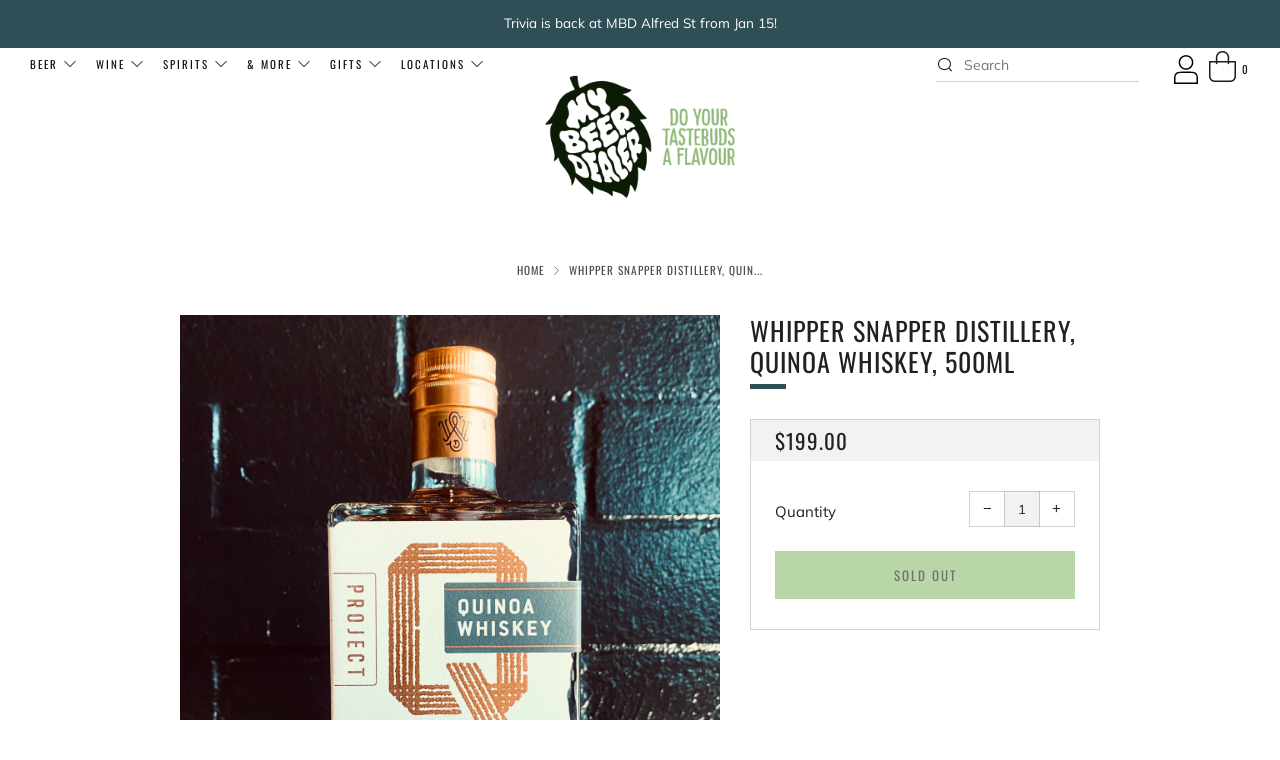

--- FILE ---
content_type: text/html; charset=utf-8
request_url: https://mybeerdealer.com.au/products/whipper-snapper-quinoa-whiskey-500ml
body_size: 43071
content:
<!doctype html>
<html class="no-js" lang="en">
  <head>
        <!-- Google Tag Manager -->
<script>(function(w,d,s,l,i){w[l]=w[l]||[];w[l].push({'gtm.start':
new Date().getTime(),event:'gtm.js'});var f=d.getElementsByTagName(s)[0],
j=d.createElement(s),dl=l!='dataLayer'?'&l='+l:'';j.async=true;j.src=
'https://www.googletagmanager.com/gtm.js?id='+i+dl;f.parentNode.insertBefore(j,f);
})(window,document,'script','dataLayer','GTM-KGF2M3P');</script>
<!-- End Google Tag Manager -->
    <meta charset="utf-8">
    <meta http-equiv="X-UA-Compatible" content="IE=edge,chrome=1">
    <meta name="viewport" content="width=device-width, initial-scale=1.0, height=device-height, minimum-scale=1.0, user-scalable=0">
    <meta name="theme-color" content="#304e56">

    <!-- Network optimisations -->

<link rel="preload" as="style" href="//mybeerdealer.com.au/cdn/shop/t/27/assets/theme-critical.css?v=66797297179255357711728350613"><link rel="preload" as="script" href="//mybeerdealer.com.au/cdn/shop/t/27/assets/scrollreveal.min.js?v=160788058297944495001632211028"><link rel="preconnect" href="//cdn.shopify.com" crossorigin>
<link rel="preconnect" href="//fonts.shopifycdn.com" crossorigin>
<link rel="preconnect" href="//v.shopify.com" crossorigin>
<link rel="preconnect" href="//ajax.googleapis.com" crossorigin>
<link rel="preconnect" href="//s.ytimg.com" crossorigin>
<link rel="preconnect" href="//www.youtube.com" crossorigin>
<link rel="dns-prefetch" href="//productreviews.shopifycdn.com">
<link rel="dns-prefetch" href="//maps.googleapis.com">
<link rel="dns-prefetch" href="//maps.gstatic.com">
<link rel="preconnect" href="https://monorail-edge.shopifysvc.com">

<link rel="canonical" href="https://mybeerdealer.com.au/products/whipper-snapper-quinoa-whiskey-500ml">
    <link rel="shortcut icon" href="//mybeerdealer.com.au/cdn/shop/files/MBD-Logo-Bag-2c_32x32.png?v=1613755525" type="image/png">
    

    <!-- Title and description ================================================== --><title>Whipper Snapper Distillery, Quinoa Whiskey, 500ml
&ndash; My Beer Dealer</title><meta name="description" content="&quot;This is Australia’s first ever Quinoa whiskey and second ever worldwide. With a majority (65%) quinoa, along with 25% corn and 10% malted barley. All the grains in this whiskey are W.A. grown. The quinoa is Australia’s first commercially grown quinoa, grown near Narrogin by our friends – 3 Farmers Quinoa. We mature th"><!-- /snippets/social-meta-tags.liquid -->




<meta property="og:site_name" content="My Beer Dealer">
<meta property="og:url" content="https://mybeerdealer.com.au/products/whipper-snapper-quinoa-whiskey-500ml">
<meta property="og:title" content="Whipper Snapper Distillery, Quinoa Whiskey, 500ml">
<meta property="og:type" content="product">
<meta property="og:description" content="&quot;This is Australia’s first ever Quinoa whiskey and second ever worldwide. With a majority (65%) quinoa, along with 25% corn and 10% malted barley. All the grains in this whiskey are W.A. grown. The quinoa is Australia’s first commercially grown quinoa, grown near Narrogin by our friends – 3 Farmers Quinoa. We mature th">

  <meta property="og:price:amount" content="199.00">
  <meta property="og:price:currency" content="AUD">

<meta property="og:image" content="http://mybeerdealer.com.au/cdn/shop/products/IMG_7981_1200x1200.jpg?v=1621209999">
<meta property="og:image:secure_url" content="https://mybeerdealer.com.au/cdn/shop/products/IMG_7981_1200x1200.jpg?v=1621209999">


<meta name="twitter:card" content="summary_large_image">
<meta name="twitter:title" content="Whipper Snapper Distillery, Quinoa Whiskey, 500ml">
<meta name="twitter:description" content="&quot;This is Australia’s first ever Quinoa whiskey and second ever worldwide. With a majority (65%) quinoa, along with 25% corn and 10% malted barley. All the grains in this whiskey are W.A. grown. The quinoa is Australia’s first commercially grown quinoa, grown near Narrogin by our friends – 3 Farmers Quinoa. We mature th">

    <!-- JS before CSSOM =================================================== -->
    <script type="text/javascript">
      theme = {};
      theme.t = {};
      theme.map = {};
      theme.map_settings_url="//mybeerdealer.com.au/cdn/shop/t/27/assets/map_settings.min.js?v=139713383514298653791632211024";
      theme.cart_type = 'notification';
      theme.cart_ajax = true;
      theme.routes = {
        rootUrl: "/",
        rootUrlSlash: "/",
        cartUrl: "/cart",
        cartAddUrl: "/cart/add",
        cartChangeUrl: "/cart/change"
      };
    </script>
    
    
    <style id="fontsupporttest">@font-face{font-family:"font";src:url("https://")}</style>
    <script type="text/javascript">
      function supportsFontFace() {
        function blacklist() {
          var match = /(WebKit|windows phone.+trident)\/(\d+)/i.exec(navigator.userAgent);
          return match && parseInt(match[2], 10) < (match[1] == 'WebKit' ? 533 : 6);
        }
        function hasFontFaceSrc() {
          var style = document.getElementById('fontsupporttest');
          var sheet = style.sheet || style.styleSheet;
          var cssText = sheet ? (sheet.cssRules && sheet.cssRules[0] ? sheet.cssRules[0].cssText : sheet.cssText || '') : '';
          return /src/i.test(cssText);
        }
        return !blacklist() && hasFontFaceSrc();
      }
      document.documentElement.classList.replace('no-js', 'js');
      if (window.matchMedia("(pointer: coarse)").matches) {document.documentElement.classList.add('touchevents')} else {document.documentElement.classList.add('no-touchevents')}
      if (supportsFontFace()) {document.documentElement.classList.add('fontface')}
    </script>
    <script src="//mybeerdealer.com.au/cdn/shop/t/27/assets/jquery.min.js?v=60938658743091704111632211023" defer="defer"></script>
    <script src="//mybeerdealer.com.au/cdn/shop/t/27/assets/vendor.min.js?v=90278687466543848511632211031" defer="defer"></script>
    <script src="//mybeerdealer.com.au/cdn/shop/t/27/assets/ajax-cart.min.js?v=56671575766370221101632211048" defer="defer"></script>

    <!-- CSS ================================================== -->
    
<style data-shopify>





:root {
	--color--brand: #304e56;
	--color--brand-dark: #273f46;
	--color--brand-light: #395d66;

	--color--accent: #f0f0f0;
	--color--accent-dark: #e3e3e3;

	--color--link: #70a2af;
	--color--link-dark: #000000;

	--color--text: #212121;
	--color--text-light: rgba(33, 33, 33, 0.7);
	--color--text-lighter: rgba(33, 33, 33, 0.5);
	--color--text-lightest: rgba(33, 33, 33, 0.2);

	--color--text-bg: rgba(33, 33, 33, 0.1);

	--color--headings: #212121;
	--color--alt-text: #666666;
	--color--btn: #ffffff;

	--color--product-bg: #f0f0f0;
	--color--product-sale: #c00000;

	--color--bg: #ffffff;
	--color--bg-alpha: rgba(255, 255, 255, 0.8);
	--color--bg-light: #ffffff;
	--color--bg-dark: #f2f2f2;

	--font--size-base: 15;
	--font--line-base: 30;

	--font--size-h1: 34;
	--font--size-h2: 26;
	--font--size-h3: 20;
	--font--size-h4: 19;
	--font--size-h5: 16;
	--font--size-h6: 15;

	--font--body: Muli, sans-serif;
	--font--body-style: normal;
    --font--body-weight: 400;

    --font--title: Oswald, sans-serif;
	--font--title-weight: 400;
	--font--title-style: normal;
	--font--title-space: 1px;
	--font--title-transform: uppercase;
	--font--title-border: 1;
	--font--title-border-size: 5px;

	--font--nav: Oswald, sans-serif;
	--font--nav-weight: 400;
	--font--nav-style: normal;
	--font--nav-space: 2px;
	--font--nav-transform: uppercase;
	--font--nav-size: 11px;

	--font--button: Oswald, sans-serif;
	--font--button-weight: 400;
	--font--button-style: normal;
	--font--button-space: 2px;
	--font--button-transform: uppercase;
	--font--button-size: 13px;
	--font--button-mobile-size: 12px;

	--font--icon-url: //mybeerdealer.com.au/cdn/shop/t/27/assets/sb-icons.eot?v=69961381625854386191632211026;
}
</style>
    <style>@font-face {
  font-family: Muli;
  font-weight: 400;
  font-style: normal;
  font-display: swap;
  src: url("//mybeerdealer.com.au/cdn/fonts/muli/muli_n4.e949947cfff05efcc994b2e2db40359a04fa9a92.woff2") format("woff2"),
       url("//mybeerdealer.com.au/cdn/fonts/muli/muli_n4.35355e4a0c27c9bc94d9af3f9bcb586d8229277a.woff") format("woff");
}

@font-face {
  font-family: Oswald;
  font-weight: 400;
  font-style: normal;
  font-display: swap;
  src: url("//mybeerdealer.com.au/cdn/fonts/oswald/oswald_n4.7760ed7a63e536050f64bb0607ff70ce07a480bd.woff2") format("woff2"),
       url("//mybeerdealer.com.au/cdn/fonts/oswald/oswald_n4.ae5e497f60fc686568afe76e9ff1872693c533e9.woff") format("woff");
}

@font-face {
  font-family: Oswald;
  font-weight: 400;
  font-style: normal;
  font-display: swap;
  src: url("//mybeerdealer.com.au/cdn/fonts/oswald/oswald_n4.7760ed7a63e536050f64bb0607ff70ce07a480bd.woff2") format("woff2"),
       url("//mybeerdealer.com.au/cdn/fonts/oswald/oswald_n4.ae5e497f60fc686568afe76e9ff1872693c533e9.woff") format("woff");
}

@font-face {
  font-family: Oswald;
  font-weight: 400;
  font-style: normal;
  font-display: swap;
  src: url("//mybeerdealer.com.au/cdn/fonts/oswald/oswald_n4.7760ed7a63e536050f64bb0607ff70ce07a480bd.woff2") format("woff2"),
       url("//mybeerdealer.com.au/cdn/fonts/oswald/oswald_n4.ae5e497f60fc686568afe76e9ff1872693c533e9.woff") format("woff");
}

@font-face {
  font-family: Muli;
  font-weight: 700;
  font-style: normal;
  font-display: swap;
  src: url("//mybeerdealer.com.au/cdn/fonts/muli/muli_n7.c8c44d0404947d89610714223e630c4cbe005587.woff2") format("woff2"),
       url("//mybeerdealer.com.au/cdn/fonts/muli/muli_n7.4cbcffea6175d46b4d67e9408244a5b38c2ac568.woff") format("woff");
}

@font-face {
  font-family: Muli;
  font-weight: 400;
  font-style: italic;
  font-display: swap;
  src: url("//mybeerdealer.com.au/cdn/fonts/muli/muli_i4.c0a1ea800bab5884ab82e4eb25a6bd25121bd08c.woff2") format("woff2"),
       url("//mybeerdealer.com.au/cdn/fonts/muli/muli_i4.a6c39b1b31d876de7f99b3646461aa87120de6ed.woff") format("woff");
}

@font-face {
  font-family: Muli;
  font-weight: 700;
  font-style: italic;
  font-display: swap;
  src: url("//mybeerdealer.com.au/cdn/fonts/muli/muli_i7.34eedbf231efa20bd065d55f6f71485730632c7b.woff2") format("woff2"),
       url("//mybeerdealer.com.au/cdn/fonts/muli/muli_i7.2b4df846821493e68344d0b0212997d071bf38b7.woff") format("woff");
}

</style>

<link rel="stylesheet" href="//mybeerdealer.com.au/cdn/shop/t/27/assets/theme-critical.css?enable_css_minification=1&v=66797297179255357711728350613">

<link rel="preload" href="//mybeerdealer.com.au/cdn/shop/t/27/assets/theme.css?enable_css_minification=1&v=57370322369955963471632211029" as="style" onload="this.onload=null;this.rel='stylesheet'">
<noscript><link rel="stylesheet" href="//mybeerdealer.com.au/cdn/shop/t/27/assets/theme.css?enable_css_minification=1&v=57370322369955963471632211029"></noscript>
<script>
	/*! loadCSS rel=preload polyfill. [c]2017 Filament Group, Inc. MIT License */
	(function(w){"use strict";if(!w.loadCSS){w.loadCSS=function(){}}var rp=loadCSS.relpreload={};rp.support=(function(){var ret;try{ret=w.document.createElement("link").relList.supports("preload")}catch(e){ret=false}return function(){return ret}})();rp.bindMediaToggle=function(link){var finalMedia=link.media||"all";function enableStylesheet(){if(link.addEventListener){link.removeEventListener("load",enableStylesheet)}else if(link.attachEvent){link.detachEvent("onload",enableStylesheet)}link.setAttribute("onload",null);link.media=finalMedia}if(link.addEventListener){link.addEventListener("load",enableStylesheet)}else if(link.attachEvent){link.attachEvent("onload",enableStylesheet)}setTimeout(function(){link.rel="stylesheet";link.media="only x"});setTimeout(enableStylesheet,3000)};rp.poly=function(){if(rp.support()){return}var links=w.document.getElementsByTagName("link");for(var i=0;i<links.length;i+=1){var link=links[i];if(link.rel==="preload"&&link.getAttribute("as")==="style"&&!link.getAttribute("data-loadcss")){link.setAttribute("data-loadcss",true);rp.bindMediaToggle(link)}}};if(!rp.support()){rp.poly();var run=w.setInterval(rp.poly,500);if(w.addEventListener){w.addEventListener("load",function(){rp.poly();w.clearInterval(run)})}else if(w.attachEvent){w.attachEvent("onload",function(){rp.poly();w.clearInterval(run)})}}if(typeof exports!=="undefined"){exports.loadCSS=loadCSS}else{w.loadCSS=loadCSS}}(typeof global!=="undefined"?global:this));
</script> 
    <link href="//mybeerdealer.com.au/cdn/shop/t/27/assets/customize.scss.css?v=99056861171923302241632211048" rel="stylesheet" type="text/css" media="all" />

    <!-- JS after CSSOM=================================================== -->
    <script src="//mybeerdealer.com.au/cdn/shop/t/27/assets/theme.js?v=174243237557565374621632211030" defer="defer"></script>
    <script src="//mybeerdealer.com.au/cdn/shop/t/27/assets/custom.js?v=152733329445290166911632211010" defer="defer"></script>

    

    
    <script src="//mybeerdealer.com.au/cdn/shop/t/27/assets/scrollreveal.min.js?v=160788058297944495001632211028"></script>
    
    

    <!-- Header hook for plugins ================================================== -->
    <script>window.performance && window.performance.mark && window.performance.mark('shopify.content_for_header.start');</script><meta id="shopify-digital-wallet" name="shopify-digital-wallet" content="/4708466757/digital_wallets/dialog">
<meta name="shopify-checkout-api-token" content="e9f60473cd18ad5e9c7dbd00b7b8069c">
<link rel="alternate" type="application/json+oembed" href="https://mybeerdealer.com.au/products/whipper-snapper-quinoa-whiskey-500ml.oembed">
<script async="async" src="/checkouts/internal/preloads.js?locale=en-AU"></script>
<link rel="preconnect" href="https://shop.app" crossorigin="anonymous">
<script async="async" src="https://shop.app/checkouts/internal/preloads.js?locale=en-AU&shop_id=4708466757" crossorigin="anonymous"></script>
<script id="apple-pay-shop-capabilities" type="application/json">{"shopId":4708466757,"countryCode":"AU","currencyCode":"AUD","merchantCapabilities":["supports3DS"],"merchantId":"gid:\/\/shopify\/Shop\/4708466757","merchantName":"My Beer Dealer","requiredBillingContactFields":["postalAddress","email","phone"],"requiredShippingContactFields":["postalAddress","email","phone"],"shippingType":"shipping","supportedNetworks":["visa","masterCard","amex","jcb"],"total":{"type":"pending","label":"My Beer Dealer","amount":"1.00"},"shopifyPaymentsEnabled":true,"supportsSubscriptions":true}</script>
<script id="shopify-features" type="application/json">{"accessToken":"e9f60473cd18ad5e9c7dbd00b7b8069c","betas":["rich-media-storefront-analytics"],"domain":"mybeerdealer.com.au","predictiveSearch":true,"shopId":4708466757,"locale":"en"}</script>
<script>var Shopify = Shopify || {};
Shopify.shop = "my-beer-dealer.myshopify.com";
Shopify.locale = "en";
Shopify.currency = {"active":"AUD","rate":"1.0"};
Shopify.country = "AU";
Shopify.theme = {"name":"Original Site 30 Sep 25","id":120534892606,"schema_name":"Venue","schema_version":"4.8.3","theme_store_id":836,"role":"main"};
Shopify.theme.handle = "null";
Shopify.theme.style = {"id":null,"handle":null};
Shopify.cdnHost = "mybeerdealer.com.au/cdn";
Shopify.routes = Shopify.routes || {};
Shopify.routes.root = "/";</script>
<script type="module">!function(o){(o.Shopify=o.Shopify||{}).modules=!0}(window);</script>
<script>!function(o){function n(){var o=[];function n(){o.push(Array.prototype.slice.apply(arguments))}return n.q=o,n}var t=o.Shopify=o.Shopify||{};t.loadFeatures=n(),t.autoloadFeatures=n()}(window);</script>
<script>
  window.ShopifyPay = window.ShopifyPay || {};
  window.ShopifyPay.apiHost = "shop.app\/pay";
  window.ShopifyPay.redirectState = null;
</script>
<script id="shop-js-analytics" type="application/json">{"pageType":"product"}</script>
<script defer="defer" async type="module" src="//mybeerdealer.com.au/cdn/shopifycloud/shop-js/modules/v2/client.init-shop-cart-sync_C5BV16lS.en.esm.js"></script>
<script defer="defer" async type="module" src="//mybeerdealer.com.au/cdn/shopifycloud/shop-js/modules/v2/chunk.common_CygWptCX.esm.js"></script>
<script type="module">
  await import("//mybeerdealer.com.au/cdn/shopifycloud/shop-js/modules/v2/client.init-shop-cart-sync_C5BV16lS.en.esm.js");
await import("//mybeerdealer.com.au/cdn/shopifycloud/shop-js/modules/v2/chunk.common_CygWptCX.esm.js");

  window.Shopify.SignInWithShop?.initShopCartSync?.({"fedCMEnabled":true,"windoidEnabled":true});

</script>
<script>
  window.Shopify = window.Shopify || {};
  if (!window.Shopify.featureAssets) window.Shopify.featureAssets = {};
  window.Shopify.featureAssets['shop-js'] = {"shop-cart-sync":["modules/v2/client.shop-cart-sync_ZFArdW7E.en.esm.js","modules/v2/chunk.common_CygWptCX.esm.js"],"init-fed-cm":["modules/v2/client.init-fed-cm_CmiC4vf6.en.esm.js","modules/v2/chunk.common_CygWptCX.esm.js"],"shop-button":["modules/v2/client.shop-button_tlx5R9nI.en.esm.js","modules/v2/chunk.common_CygWptCX.esm.js"],"shop-cash-offers":["modules/v2/client.shop-cash-offers_DOA2yAJr.en.esm.js","modules/v2/chunk.common_CygWptCX.esm.js","modules/v2/chunk.modal_D71HUcav.esm.js"],"init-windoid":["modules/v2/client.init-windoid_sURxWdc1.en.esm.js","modules/v2/chunk.common_CygWptCX.esm.js"],"shop-toast-manager":["modules/v2/client.shop-toast-manager_ClPi3nE9.en.esm.js","modules/v2/chunk.common_CygWptCX.esm.js"],"init-shop-email-lookup-coordinator":["modules/v2/client.init-shop-email-lookup-coordinator_B8hsDcYM.en.esm.js","modules/v2/chunk.common_CygWptCX.esm.js"],"init-shop-cart-sync":["modules/v2/client.init-shop-cart-sync_C5BV16lS.en.esm.js","modules/v2/chunk.common_CygWptCX.esm.js"],"avatar":["modules/v2/client.avatar_BTnouDA3.en.esm.js"],"pay-button":["modules/v2/client.pay-button_FdsNuTd3.en.esm.js","modules/v2/chunk.common_CygWptCX.esm.js"],"init-customer-accounts":["modules/v2/client.init-customer-accounts_DxDtT_ad.en.esm.js","modules/v2/client.shop-login-button_C5VAVYt1.en.esm.js","modules/v2/chunk.common_CygWptCX.esm.js","modules/v2/chunk.modal_D71HUcav.esm.js"],"init-shop-for-new-customer-accounts":["modules/v2/client.init-shop-for-new-customer-accounts_ChsxoAhi.en.esm.js","modules/v2/client.shop-login-button_C5VAVYt1.en.esm.js","modules/v2/chunk.common_CygWptCX.esm.js","modules/v2/chunk.modal_D71HUcav.esm.js"],"shop-login-button":["modules/v2/client.shop-login-button_C5VAVYt1.en.esm.js","modules/v2/chunk.common_CygWptCX.esm.js","modules/v2/chunk.modal_D71HUcav.esm.js"],"init-customer-accounts-sign-up":["modules/v2/client.init-customer-accounts-sign-up_CPSyQ0Tj.en.esm.js","modules/v2/client.shop-login-button_C5VAVYt1.en.esm.js","modules/v2/chunk.common_CygWptCX.esm.js","modules/v2/chunk.modal_D71HUcav.esm.js"],"shop-follow-button":["modules/v2/client.shop-follow-button_Cva4Ekp9.en.esm.js","modules/v2/chunk.common_CygWptCX.esm.js","modules/v2/chunk.modal_D71HUcav.esm.js"],"checkout-modal":["modules/v2/client.checkout-modal_BPM8l0SH.en.esm.js","modules/v2/chunk.common_CygWptCX.esm.js","modules/v2/chunk.modal_D71HUcav.esm.js"],"lead-capture":["modules/v2/client.lead-capture_Bi8yE_yS.en.esm.js","modules/v2/chunk.common_CygWptCX.esm.js","modules/v2/chunk.modal_D71HUcav.esm.js"],"shop-login":["modules/v2/client.shop-login_D6lNrXab.en.esm.js","modules/v2/chunk.common_CygWptCX.esm.js","modules/v2/chunk.modal_D71HUcav.esm.js"],"payment-terms":["modules/v2/client.payment-terms_CZxnsJam.en.esm.js","modules/v2/chunk.common_CygWptCX.esm.js","modules/v2/chunk.modal_D71HUcav.esm.js"]};
</script>
<script id="__st">var __st={"a":4708466757,"offset":36000,"reqid":"4baeff91-bda4-439c-a990-ae8931690498-1768646948","pageurl":"mybeerdealer.com.au\/products\/whipper-snapper-quinoa-whiskey-500ml","u":"f7e5c3c8f5f1","p":"product","rtyp":"product","rid":4746609098814};</script>
<script>window.ShopifyPaypalV4VisibilityTracking = true;</script>
<script id="captcha-bootstrap">!function(){'use strict';const t='contact',e='account',n='new_comment',o=[[t,t],['blogs',n],['comments',n],[t,'customer']],c=[[e,'customer_login'],[e,'guest_login'],[e,'recover_customer_password'],[e,'create_customer']],r=t=>t.map((([t,e])=>`form[action*='/${t}']:not([data-nocaptcha='true']) input[name='form_type'][value='${e}']`)).join(','),a=t=>()=>t?[...document.querySelectorAll(t)].map((t=>t.form)):[];function s(){const t=[...o],e=r(t);return a(e)}const i='password',u='form_key',d=['recaptcha-v3-token','g-recaptcha-response','h-captcha-response',i],f=()=>{try{return window.sessionStorage}catch{return}},m='__shopify_v',_=t=>t.elements[u];function p(t,e,n=!1){try{const o=window.sessionStorage,c=JSON.parse(o.getItem(e)),{data:r}=function(t){const{data:e,action:n}=t;return t[m]||n?{data:e,action:n}:{data:t,action:n}}(c);for(const[e,n]of Object.entries(r))t.elements[e]&&(t.elements[e].value=n);n&&o.removeItem(e)}catch(o){console.error('form repopulation failed',{error:o})}}const l='form_type',E='cptcha';function T(t){t.dataset[E]=!0}const w=window,h=w.document,L='Shopify',v='ce_forms',y='captcha';let A=!1;((t,e)=>{const n=(g='f06e6c50-85a8-45c8-87d0-21a2b65856fe',I='https://cdn.shopify.com/shopifycloud/storefront-forms-hcaptcha/ce_storefront_forms_captcha_hcaptcha.v1.5.2.iife.js',D={infoText:'Protected by hCaptcha',privacyText:'Privacy',termsText:'Terms'},(t,e,n)=>{const o=w[L][v],c=o.bindForm;if(c)return c(t,g,e,D).then(n);var r;o.q.push([[t,g,e,D],n]),r=I,A||(h.body.append(Object.assign(h.createElement('script'),{id:'captcha-provider',async:!0,src:r})),A=!0)});var g,I,D;w[L]=w[L]||{},w[L][v]=w[L][v]||{},w[L][v].q=[],w[L][y]=w[L][y]||{},w[L][y].protect=function(t,e){n(t,void 0,e),T(t)},Object.freeze(w[L][y]),function(t,e,n,w,h,L){const[v,y,A,g]=function(t,e,n){const i=e?o:[],u=t?c:[],d=[...i,...u],f=r(d),m=r(i),_=r(d.filter((([t,e])=>n.includes(e))));return[a(f),a(m),a(_),s()]}(w,h,L),I=t=>{const e=t.target;return e instanceof HTMLFormElement?e:e&&e.form},D=t=>v().includes(t);t.addEventListener('submit',(t=>{const e=I(t);if(!e)return;const n=D(e)&&!e.dataset.hcaptchaBound&&!e.dataset.recaptchaBound,o=_(e),c=g().includes(e)&&(!o||!o.value);(n||c)&&t.preventDefault(),c&&!n&&(function(t){try{if(!f())return;!function(t){const e=f();if(!e)return;const n=_(t);if(!n)return;const o=n.value;o&&e.removeItem(o)}(t);const e=Array.from(Array(32),(()=>Math.random().toString(36)[2])).join('');!function(t,e){_(t)||t.append(Object.assign(document.createElement('input'),{type:'hidden',name:u})),t.elements[u].value=e}(t,e),function(t,e){const n=f();if(!n)return;const o=[...t.querySelectorAll(`input[type='${i}']`)].map((({name:t})=>t)),c=[...d,...o],r={};for(const[a,s]of new FormData(t).entries())c.includes(a)||(r[a]=s);n.setItem(e,JSON.stringify({[m]:1,action:t.action,data:r}))}(t,e)}catch(e){console.error('failed to persist form',e)}}(e),e.submit())}));const S=(t,e)=>{t&&!t.dataset[E]&&(n(t,e.some((e=>e===t))),T(t))};for(const o of['focusin','change'])t.addEventListener(o,(t=>{const e=I(t);D(e)&&S(e,y())}));const B=e.get('form_key'),M=e.get(l),P=B&&M;t.addEventListener('DOMContentLoaded',(()=>{const t=y();if(P)for(const e of t)e.elements[l].value===M&&p(e,B);[...new Set([...A(),...v().filter((t=>'true'===t.dataset.shopifyCaptcha))])].forEach((e=>S(e,t)))}))}(h,new URLSearchParams(w.location.search),n,t,e,['guest_login'])})(!0,!0)}();</script>
<script integrity="sha256-4kQ18oKyAcykRKYeNunJcIwy7WH5gtpwJnB7kiuLZ1E=" data-source-attribution="shopify.loadfeatures" defer="defer" src="//mybeerdealer.com.au/cdn/shopifycloud/storefront/assets/storefront/load_feature-a0a9edcb.js" crossorigin="anonymous"></script>
<script crossorigin="anonymous" defer="defer" src="//mybeerdealer.com.au/cdn/shopifycloud/storefront/assets/shopify_pay/storefront-65b4c6d7.js?v=20250812"></script>
<script data-source-attribution="shopify.dynamic_checkout.dynamic.init">var Shopify=Shopify||{};Shopify.PaymentButton=Shopify.PaymentButton||{isStorefrontPortableWallets:!0,init:function(){window.Shopify.PaymentButton.init=function(){};var t=document.createElement("script");t.src="https://mybeerdealer.com.au/cdn/shopifycloud/portable-wallets/latest/portable-wallets.en.js",t.type="module",document.head.appendChild(t)}};
</script>
<script data-source-attribution="shopify.dynamic_checkout.buyer_consent">
  function portableWalletsHideBuyerConsent(e){var t=document.getElementById("shopify-buyer-consent"),n=document.getElementById("shopify-subscription-policy-button");t&&n&&(t.classList.add("hidden"),t.setAttribute("aria-hidden","true"),n.removeEventListener("click",e))}function portableWalletsShowBuyerConsent(e){var t=document.getElementById("shopify-buyer-consent"),n=document.getElementById("shopify-subscription-policy-button");t&&n&&(t.classList.remove("hidden"),t.removeAttribute("aria-hidden"),n.addEventListener("click",e))}window.Shopify?.PaymentButton&&(window.Shopify.PaymentButton.hideBuyerConsent=portableWalletsHideBuyerConsent,window.Shopify.PaymentButton.showBuyerConsent=portableWalletsShowBuyerConsent);
</script>
<script>
  function portableWalletsCleanup(e){e&&e.src&&console.error("Failed to load portable wallets script "+e.src);var t=document.querySelectorAll("shopify-accelerated-checkout .shopify-payment-button__skeleton, shopify-accelerated-checkout-cart .wallet-cart-button__skeleton"),e=document.getElementById("shopify-buyer-consent");for(let e=0;e<t.length;e++)t[e].remove();e&&e.remove()}function portableWalletsNotLoadedAsModule(e){e instanceof ErrorEvent&&"string"==typeof e.message&&e.message.includes("import.meta")&&"string"==typeof e.filename&&e.filename.includes("portable-wallets")&&(window.removeEventListener("error",portableWalletsNotLoadedAsModule),window.Shopify.PaymentButton.failedToLoad=e,"loading"===document.readyState?document.addEventListener("DOMContentLoaded",window.Shopify.PaymentButton.init):window.Shopify.PaymentButton.init())}window.addEventListener("error",portableWalletsNotLoadedAsModule);
</script>

<script type="module" src="https://mybeerdealer.com.au/cdn/shopifycloud/portable-wallets/latest/portable-wallets.en.js" onError="portableWalletsCleanup(this)" crossorigin="anonymous"></script>
<script nomodule>
  document.addEventListener("DOMContentLoaded", portableWalletsCleanup);
</script>

<link id="shopify-accelerated-checkout-styles" rel="stylesheet" media="screen" href="https://mybeerdealer.com.au/cdn/shopifycloud/portable-wallets/latest/accelerated-checkout-backwards-compat.css" crossorigin="anonymous">
<style id="shopify-accelerated-checkout-cart">
        #shopify-buyer-consent {
  margin-top: 1em;
  display: inline-block;
  width: 100%;
}

#shopify-buyer-consent.hidden {
  display: none;
}

#shopify-subscription-policy-button {
  background: none;
  border: none;
  padding: 0;
  text-decoration: underline;
  font-size: inherit;
  cursor: pointer;
}

#shopify-subscription-policy-button::before {
  box-shadow: none;
}

      </style>

<script>window.performance && window.performance.mark && window.performance.mark('shopify.content_for_header.end');</script>
    
  <script src="https://shopifyorderlimits.s3.amazonaws.com/limits/my-beer-dealer.myshopify.com?v=74c&r=20210408004549&shop=my-beer-dealer.myshopify.com"></script>



    

    <!--begin-boost-pfs-filter-css-->
    <link rel="preload stylesheet" href="//mybeerdealer.com.au/cdn/shop/t/27/assets/boost-pfs-instant-search.css?v=169989433812219567861632211048" as="style"><link href="//mybeerdealer.com.au/cdn/shop/t/27/assets/boost-pfs-custom.css?v=28338035544658202751632211048" rel="stylesheet" type="text/css" media="all" />
<style data-id="boost-pfs-style" type="text/css">
    .boost-pfs-filter-option-title-text {color: rgba(139,187,111,1);font-size: 18px;font-weight: 500;text-transform: uppercase;font-family: Oswald;}

   .boost-pfs-filter-tree-v .boost-pfs-filter-option-title-text:before {border-top-color: rgba(139,187,111,1);}
    .boost-pfs-filter-tree-v .boost-pfs-filter-option.boost-pfs-filter-option-collapsed .boost-pfs-filter-option-title-text:before {border-bottom-color: rgba(139,187,111,1);}
    .boost-pfs-filter-tree-h .boost-pfs-filter-option-title-heading:before {
      border-right-color: rgba(139,187,111,1);
      border-bottom-color: rgba(139,187,111,1);
    }

    .boost-pfs-filter-option-content .boost-pfs-filter-option-item-list .boost-pfs-filter-option-item button,
    .boost-pfs-filter-option-content .boost-pfs-filter-option-item-list .boost-pfs-filter-option-item .boost-pfs-filter-button,
    .boost-pfs-filter-option-range-amount input,
    .boost-pfs-filter-tree-v .boost-pfs-filter-refine-by .boost-pfs-filter-refine-by-items .refine-by-item,
    .boost-pfs-filter-refine-by-wrapper-v .boost-pfs-filter-refine-by .boost-pfs-filter-refine-by-items .refine-by-item,
    .boost-pfs-filter-refine-by .boost-pfs-filter-option-title,
    .boost-pfs-filter-refine-by .boost-pfs-filter-refine-by-items .refine-by-item>a,
    .boost-pfs-filter-refine-by>span,
    .boost-pfs-filter-clear,
    .boost-pfs-filter-clear-all{font-size: 14px;font-family: Muli;}

    .boost-pfs-filter-option-multi-level-collections .boost-pfs-filter-option-multi-level-list .boost-pfs-filter-option-item .boost-pfs-filter-button-arrow .boost-pfs-arrow:before,
    .boost-pfs-filter-option-multi-level-tag .boost-pfs-filter-option-multi-level-list .boost-pfs-filter-option-item .boost-pfs-filter-button-arrow .boost-pfs-arrow:before {}

    .boost-pfs-filter-refine-by .boost-pfs-filter-refine-by-items .refine-by-item .boost-pfs-filter-clear:before,
    .boost-pfs-filter-refine-by .boost-pfs-filter-refine-by-items .refine-by-item .boost-pfs-filter-clear:after {
      background: ;
    }

    .boost-pfs-filter-tree-mobile-button button,
    .boost-pfs-filter-top-sorting-mobile button {font-size: 16px !important;font-weight: 800 !important;text-transform: uppercase !important;font-family: Montserrat !important;background: rgba(139,187,111,1) !important;}
    .boost-pfs-filter-top-sorting-mobile button>span:after {}
  </style>
    <!--end-boost-pfs-filter-css-->


    <!-- CreativeR Store Pickup -->
    
    <!-- CreativeR Store Pickup-->
    <script>
  try {
    (function() {
      var script = document.createElement("script");
      script.src = "//mybeerdealer.com.au/cdn/shop/t/27/assets/flair-app.js?v=31068245246181474441663494773";
      script.defer = true;
      document.head.append(script);
      function domReady(fn) {
        document.addEventListener("DOMContentLoaded", fn);
        if (document.readyState === "interactive" || document.readyState === "complete" ) {
          try {
            fn();
          } catch(err) { console.log("[Flair] Error during Flair init", err); }
        }
      }
      script.onload = function() {
        var cs={};cs.product_id='4746609098814';cs.page_type='product';cs.search_url='/search';var ca={refresh_on_init:false};ca.badge_variant_refresh={"enabled":false,"type":"change","parent_selector":"form[action=\"\/cart\/add\"]","selector":".single-option-selector","delay":100};FlairApp.init({shop:cs,app:ca});
      };
    })();
  } catch(err) {
    console.log("[Flair] Error during Flair init", err);
  }
</script><style>
</style>
<!-- generated: 2026-01-17 20:49:08 +1000 -->

    <script type="text/javascript" async src="https://static.klaviyo.com/onsite/js/klaviyo.js?company_id=XH9ZsU"></script>
  <!-- BEGIN app block: shopify://apps/store-pickup-delivery-cr/blocks/app-embed/c3fec40a-5cb2-4a2b-851c-ed1eaed98975 -->



<style>.cr-hide{display: none!important}</style>

<script type="text/javascript">
    document.addEventListener('crButtonsLoaded', function (e) {
        var pickupContainer = document.getElementById("pickup-container");
        var crStoreForm = pickupContainer.closest("form");
        if (!crStoreForm) return;

        
        
        
        
            if (crStoreForm.action.indexOf('locale=') > -1){
                crStoreForm.action = crStoreForm.action.replace(/\?locale=(.*)\&?/ig, '?locale=en&step=contact_information')
            } else {
                crStoreForm.action += '?locale=en&step=contact_information';
            }        
        

        var crShippingInformation =  crStoreForm.action;
        var pivot = crShippingInformation.replace(/checkout\\[shipping_address\\]\\[first_name\\](.*?)\\&/ig, '');
        crShippingInformation = pivot + "&checkout[shipping_address][first_name]=&";

        pivot = crShippingInformation.replace(/checkout\\[shipping_address\\]\\[last_name\\](.*?)\\&/ig, '');
        crShippingInformation = pivot + "checkout[shipping_address][last_name]=&";

        pivot = crShippingInformation.replace(/checkout\\[shipping_address\\]\\[city\\](.*?)\\&/ig, '');
        crShippingInformation = pivot + "checkout[shipping_address][city]=&";

        pivot = crShippingInformation.replace(/checkout\\[shipping_address\\]\\[province\\](.*?)\\&/ig, '');
        crShippingInformation = pivot + "checkout[shipping_address][province]=&";

        pivot = crShippingInformation.replace(/checkout\\[shipping_address\\]\\[address1\\](.*?)\\&/ig, '');
        crShippingInformation = pivot + "checkout[shipping_address][address1]=&";

        pivot = crShippingInformation.replace(/checkout\\[shipping_address\\]\\[phone\\](.*?)\\&/ig, '');
        crShippingInformation = pivot + "checkout[shipping_address][phone]=&";

        pivot = crShippingInformation.replace(/checkout\\[shipping_address\\]\\[zip\\](.*?)\\&/ig, '');
        crShippingInformation = pivot + "checkout[shipping_address][zip]=&";

        pivot = crShippingInformation.replace(/checkout\\[shipping_address\\]\\[company\\](.*?)\\&/ig, '');
        crShippingInformation = pivot + "checkout[shipping_address][company]=&";
        crStoreForm.action = crShippingInformation
    })

    if (typeof storePickupSettings === 'undefined') {
        var storePickupSettings = '';
        var pickupLocale = '';
        var pickupCompany = '';
        var stores = [];
        var pickupTranslations = {};
        var pickupAddress = '';
    }

    
    var storePickupSettings = {"moneyFormat":"${{amount}}","max_days":"0","min_days":"1","name":false,"phone":false,"email":false,"date_enabled":false,"mandatory_collections":[],"exclude_collections":[],"exclude_products":[],"blackoutDates":"","enableBlackoutDates":false,"cart_version":"v1_3","disabled":false,"message":"","button_text":"Click & Collect","discount":"","extra_input_1":"","extra_input_2":"","extra_input_3":"","tagWithPickupDate":false,"tagWithPickupTime":false,"tagWithPickupLocation":true,"same_day_pickup":false,"stores_on_top":false,"above_weight":"","overwriteLocale":true,"locationsInASelect":true,"saveOnChange":true,"shippingEnabled":true,"pickupEnabled":true}
    var storeData = {"locale":"en","address":"54 Cecil Road","country":"Australia","city":"Bardon","province":"Queensland","zip":"4065","company":"My Beer Dealer","shopPhone":"(07) 3899 2152"}
    storePickupSettings.extra_input_1 = '';
    storePickupSettings.extra_input_2 = '';
    storePickupSettings.extra_input_3 = '';

    var stores = [{"lat":null,"long":null,"otherInfo":null,"phone":null,"storeID":2467,"name":"MBD Alfred St","company":"My Beer Dealer","street":"51 Alfred Street","city":"Brisbane","country":"Australia","zip":"4006","province":"Queensland","disableSameDayPickup":false,"disableSameDayAfterHour":"00:00","enablePickupTime":false,"blackoutDates":"","cutOffStartTime":"00:00","cutOffMinPickupDays":"","allowTimeCutOff":false,"allowDisplayMoreInformation":false,"moreInformation":"","maxOrdersPerTimeSlot":"0","maxOrdersPerDay":"","orderPreparationHours":"0","orderPreparationMinutes":"30","timeSlotFrequency":"30","pickupDays":["3","4","5","6","7"],"daysOfWeek":{"0":{"min":{"hour":"09","minute":"00"},"max":{"hour":"19","minute":"00"}},"1":{"min":{"hour":"09","minute":"00"},"max":{"hour":"19","minute":"00"}},"2":{"min":{"hour":"09","minute":"00"},"max":{"hour":"19","minute":"00"}},"3":{"min":{"hour":"09","minute":"00"},"max":{"hour":"19","minute":"00"}},"4":{"min":{"hour":"09","minute":"00"},"max":{"hour":"19","minute":"00"}},"5":{"min":{"hour":"09","minute":"00"},"max":{"hour":"19","minute":"00"}},"6":{"min":{"hour":"09","minute":"00"},"max":{"hour":"19","minute":"00"}}},"enabled":"true"},{"lat":null,"long":null,"otherInfo":null,"phone":null,"storeID":4848,"name":"MBD Eagle Junction","company":"My Beer Dealer","street":"262 Junction Road","city":"Clayfield","country":"Australia","zip":"4011","province":"Queensland","disableSameDayPickup":false,"disableSameDayAfterHour":"00:00","enablePickupTime":false,"blackoutDates":"","cutOffStartTime":"00:00","cutOffMinPickupDays":"","allowTimeCutOff":false,"allowDisplayMoreInformation":false,"moreInformation":"","maxOrdersPerTimeSlot":"0","maxOrdersPerDay":"","orderPreparationHours":"0","orderPreparationMinutes":"30","timeSlotFrequency":"30","pickupDays":["1","2","3","4","5","6","7"],"daysOfWeek":{"0":{"min":{"hour":"09","minute":"00"},"max":{"hour":"19","minute":"00"}},"1":{"min":{"hour":"09","minute":"00"},"max":{"hour":"19","minute":"00"}},"2":{"min":{"hour":"09","minute":"00"},"max":{"hour":"19","minute":"00"}},"3":{"min":{"hour":"09","minute":"00"},"max":{"hour":"19","minute":"00"}},"4":{"min":{"hour":"09","minute":"00"},"max":{"hour":"19","minute":"00"}},"5":{"min":{"hour":"09","minute":"00"},"max":{"hour":"19","minute":"00"}},"6":{"min":{"hour":"09","minute":"00"},"max":{"hour":"19","minute":"00"}}},"enabled":"true"},{"lat":null,"long":null,"otherInfo":null,"phone":null,"storeID":9301,"name":"MBD Morningside","company":"My Beer Dealer","street":"630 Wynnum Road","city":"Morningside","country":"Australia","zip":"4170","province":"Queensland","disableSameDayPickup":false,"disableSameDayAfterHour":"00:00","enablePickupTime":false,"blackoutDates":"","cutOffStartTime":"00:00","cutOffMinPickupDays":"","allowTimeCutOff":false,"allowDisplayMoreInformation":false,"moreInformation":"","maxOrdersPerTimeSlot":"0","maxOrdersPerDay":"0","orderPreparationHours":"0","orderPreparationMinutes":"30","timeSlotFrequency":"30","pickupDays":["1","2","3","4","5","6","7"],"daysOfWeek":{"0":{"min":{"hour":"09","minute":"00"},"max":{"hour":"19","minute":"00"}},"1":{"min":{"hour":"09","minute":"00"},"max":{"hour":"19","minute":"00"}},"2":{"min":{"hour":"09","minute":"00"},"max":{"hour":"19","minute":"00"}},"3":{"min":{"hour":"09","minute":"00"},"max":{"hour":"19","minute":"00"}},"4":{"min":{"hour":"09","minute":"00"},"max":{"hour":"19","minute":"00"}},"5":{"min":{"hour":"09","minute":"00"},"max":{"hour":"19","minute":"00"}},"6":{"min":{"hour":"09","minute":"00"},"max":{"hour":"19","minute":"00"}}},"enabled":"true"}]

    var crDeliverySettings = {};
    var deliverySlots = crDeliverySettings?.deliverySlots || [];
    var deliveryProductMeta = [];
    //console.log('deliveryProductMeta', deliveryProductMeta)
    if (typeof deliveryProductMeta.products !== 'undefined') {
        var deliveryProduct = deliveryProductMeta.products[0].variants[0].id;      
    } else if (typeof deliveryProductMeta.variants !== 'undefined') {                
        var deliveryProduct = deliveryProductMeta.variants.edges[0].node.id.replace('gid://shopify/ProductVariant/', '');        
    }

    var pickupTranslations = {"en":{"shippingMethod":"Shipping","pleaseClickCheckout":"Please click the checkout button to continue.","textButton":"Click & Collect","mandatoryForPickupText":"An item in your cart must be collected","pickupDate":"Pickup Date","chooseADateTime":"Choose a date/time","nameOfPersonCollecting":"Name of person collecting","pickupFirstName":"First name","pickupLastName":"Last name","yourName":"Your name","contactNumber":"Contact Number","pickupEmail":"Your email address","contactNumberPlaceholder":"(123)-456-7890","pickupEmailPlaceholder":"email address","pickupStore":"Pickup Store","chooseLocation":"Choose a location below for pickup","chooseLocationOption":"Please choose a location","pickupDateError":"Please enter a pickup date.","nameOfPersonCollectingError":"Please enter who will be picking up your order.","pickupFirstNameError":"Enter a first name","pickupLastNameError":"Enter a last name","contactNumberError":"Please enter a phone number.","emailError":"Please enter your email address.","storeSelectError":"Please select which store you will pick up from","extra1Placeholder":"","extra2Placeholder":"","extra3Placeholder":"","extraField1Error":"You must complete this field","extraField2Error":"You must complete this field","extraField3Error":"You must complete this field","deliveryMethod":"Delivery","deliveryDateError":"Please choose a delivery date.","between":"Between","minOrderMessage":"To select delivery, your order must be over","yourPostalCode":"Your zip code","zipNotAvailableError":"Sorry, but we don't deliver in your area","askForZipError":"Please enter a valid zipcode","enterYourZipCode":"Enter your zip code into the field below to check if you are eligible for local delivery:","deliveryDay":"Delivery day","chooseADeliveryDay":"Choose a delivery slot","deliveryInformation":"Delivery information","thankYourMarker":"Delivery address","deliveryShippingAddressTitle":"Delivery address","continueToShippingMethod":"Continue","freeDelivery":"Free delivery","localDelivery":"Local delivery","deliveryShippingTitle":"Local delivery","waitingOnRatesNotice":"Waiting...","noRatesForCartOrDestinationNotice":"Delivery is not available for your cart or destination.","weDontOfferDeliveryHere":"We don't offer delivery here","pleaseEnterYourShippingInformationNotice":"Please go back to the shopping cart page and provide a postal code.","deliveryreviewBlockTitle":"Delivery to","shippingTitle1":"Store Pickup","noRatesForCart":"Pickup is not available for your cart or destination.","noRatesForCountryNotice":"We do not offer pickups in this country.","contactAddressTitle":"Pickup address","first_name_label":"First name:","first_name_placeholder":"First name","optional_first_name_label":"First name","optional_first_name_placeholder":"First name (optional)","last_name_label":"Last name","last_name_placeholder":"Last name","company":"Company","zip_code_label":"Zip code","zip_code_placeholder":"ZIP code","postal_code_label":"Postal code","postcode_label":"Postal code","postal_code_placeholder":"Postal code","postcode_placeholder":"Post code","city_label":"City","country_label":"Country","address_title":"Address","address1_label":"Address","orderSummary":"Free Pickup","shippingLabel":"Store Pickup","taxesLabel":"Taxes","shippingDefaultValue":"Calculated at next step","freeTotalLabel":"Free","shippingTitle2":"Store Pickup","billingAddressTitle":"Billing address","sameBillingAddressLabel":"Please use the option below ⬇","differentBillingAddressLabel":"Use a different billing address","billingAddressDescription":"Please enter your Billing Address:","billingAddressDescriptionNoShippingAddress":"Please enter your Billing Address:","thankYouMarkerShipping":"Pickup address","thankYouMarkerCurrent":"Pickup address","shippingAddressTitle":"Pickup address","orderUpdatesSubscribeToEmailNotifications":"Get pickup updates by email","orderUpdatesSubscribeToPhoneNotifications":"Get pickup updates by email or SMS","orderUpdatesSubscribeToEmailOrPhoneNotifications":"Get pickup updates by SMS","reviewBlockShippingAddressTitle":"Store Pickup","continue_to_shipping_method":"Continue"}}

    if (typeof storeData !== 'undefined') {
        var pickupCompany = storeData.company;
        var pickupAddress = storeData.address;
        var pickupCity = storeData.city;
        var pickupCountry = storeData.country;
        var pickupZip = storeData.zip;
        var pickupProvince = storeData.province;
        var pickupLocale = storeData.locale;
        var shopPhone = storeData.shopPhone;
    }

    if (stores.length && typeof stores[0] !== 'undefined') {
        pickupAddress = stores[0].street;
        pickupCountry = stores[0].country;
        pickupCity = stores[0].city;
        pickupProvince = stores[0].province;
        pickupZip = stores[0].zip;
        pickupCompany = stores[0].name.replace(/\#/, '').replace(/\'/, '');
    }

    var CRpickupProductEnabled = true;
    var CRdeliveryProductEnabled = false;
    var CRcarrierServiceEnabled = false;
    var CRdisabledTimes = [];
    var CRoverRidingRules = [{"name":"Frothy Society 2024","enabledDates":[[2024,0,25]],"disabledTimes":[],"products":[{"id":"gid://shopify/Product/7295705579582","plainId":"7295705579582","productTitle":"Froth Society Membership 2024","variants":[{"id":"gid://shopify/ProductVariant/40325607129150","title":"Froth Society Membership 2024 - CHOOSE","plainVariantId":"40325607129150"},{"id":"gid://shopify/ProductVariant/40325606277182","title":"Froth Society Membership 2024 - XTRA SML","plainVariantId":"40325606277182"},{"id":"gid://shopify/ProductVariant/40325606309950","title":"Froth Society Membership 2024 - SML","plainVariantId":"40325606309950"},{"id":"gid://shopify/ProductVariant/40325606342718","title":"Froth Society Membership 2024 - MED","plainVariantId":"40325606342718"},{"id":"gid://shopify/ProductVariant/40325606375486","title":"Froth Society Membership 2024 - LRG","plainVariantId":"40325606375486"},{"id":"gid://shopify/ProductVariant/40325606408254","title":"Froth Society Membership 2024 - XLG","plainVariantId":"40325606408254"},{"id":"gid://shopify/ProductVariant/40325606441022","title":"Froth Society Membership 2024 - 2XL","plainVariantId":"40325606441022"},{"id":"gid://shopify/ProductVariant/40325606473790","title":"Froth Society Membership 2024 - 3XL","plainVariantId":"40325606473790"}]}]}];

    if (typeof pickupProduct === "undefined") {
        var pickupProduct = 39481323388990;
    }
    

    //var appUrl = 'https://app.thecreativer.com/';
    var appUrl = 'https://app2.thecreativer.com/';
    var pickupProductInCart = false;
    var CRpermanentDomain = 'my-beer-dealer.myshopify.com';

    

    document.addEventListener("DOMContentLoaded", function(){
        //disableCheckoutButton();
    });

    var crProducts = [];

    


</script>


<div style="display:none;">    
    <script>var crItems = [];</script>
    <script>var CRcollectionIds = [];</script>
    
</div>

<!-- BEGIN app snippet: template -->


  <div class="pickup-wrapper">
    <div id="pickup-container" class="v3 cr-hide" style="flex-direction: column; margin-bottom: 1rem;margin-top: 1rem;">
      <div class="pickup-loading"></div>
      <div id="pickup-header"></div>
      <div class="cr-delivery-methods">
        
          <div class="cr-delivery-method cr-shipping-method selected">
            <img loading="lazy" src="https://cdn.shopify.com/extensions/019b9874-d089-7b34-8292-bb43be90d674/store-pickup-2-97/assets/cr-shipping-icon.png" height="" width="" class="pickup-icon" alt="shipping icon">
            <p class="cr-delivery-method-text" id="cr-shipping-text"></p>
          </div>
        

        

        <div class="js-toggle-pickup pickup-button cr-delivery-method">
          <img loading="lazy" src="https://cdn.shopify.com/extensions/019b9874-d089-7b34-8292-bb43be90d674/store-pickup-2-97/assets/cr-store-pickup-icon.png" height="" width="" alt="pickup icon">
          <p class="cr-delivery-method-text" id="cr-pickup-text"></p>
        </div>
      </div>

      <div class="delivery-method-desc" id="pleaseClickCheckout"></div>

      <!-- Delivery fields -->
      

      <!-- Name of person picking up etc -->
      <div id="pickup-details" style="display:none;">
        <div class="js-stores-position-1"></div>
        

        
        

        

        

        

        

        <div class="js-stores-position-2"></div>
        
          
        

        <div class="js-storepickup-message"></div>
        <input type="hidden" id="pickup-attribute" name="attributes[pickup]" value="">
        <input type="hidden" id="pickup-information" name="attributes[Pickup_Information]" value="">
        <input type="hidden" id="pickup-selected-store" name="attributes[Pickup_Store]" value="">

        <input type="hidden" id="pickup-selected-store-id" name="attributes[Pickup_StoreID]" value="">
        <input type="hidden" id="pickup-selected-date" name="attributes[_formattedDate]" value="">
        <input type="hidden" id="pickup-unixtimestamp" name="attributes[_unixTimestamp]" value="">

        

        

        

        

        

        

        
      </div>
    </div>
  </div>
<!-- END app snippet -->

<!-- End dev-->



<!-- END app block --><!-- BEGIN app block: shopify://apps/klaviyo-email-marketing-sms/blocks/klaviyo-onsite-embed/2632fe16-c075-4321-a88b-50b567f42507 -->












  <script async src="https://static.klaviyo.com/onsite/js/XH9ZsU/klaviyo.js?company_id=XH9ZsU"></script>
  <script>!function(){if(!window.klaviyo){window._klOnsite=window._klOnsite||[];try{window.klaviyo=new Proxy({},{get:function(n,i){return"push"===i?function(){var n;(n=window._klOnsite).push.apply(n,arguments)}:function(){for(var n=arguments.length,o=new Array(n),w=0;w<n;w++)o[w]=arguments[w];var t="function"==typeof o[o.length-1]?o.pop():void 0,e=new Promise((function(n){window._klOnsite.push([i].concat(o,[function(i){t&&t(i),n(i)}]))}));return e}}})}catch(n){window.klaviyo=window.klaviyo||[],window.klaviyo.push=function(){var n;(n=window._klOnsite).push.apply(n,arguments)}}}}();</script>

  
    <script id="viewed_product">
      if (item == null) {
        var _learnq = _learnq || [];

        var MetafieldReviews = null
        var MetafieldYotpoRating = null
        var MetafieldYotpoCount = null
        var MetafieldLooxRating = null
        var MetafieldLooxCount = null
        var okendoProduct = null
        var okendoProductReviewCount = null
        var okendoProductReviewAverageValue = null
        try {
          // The following fields are used for Customer Hub recently viewed in order to add reviews.
          // This information is not part of __kla_viewed. Instead, it is part of __kla_viewed_reviewed_items
          MetafieldReviews = {};
          MetafieldYotpoRating = null
          MetafieldYotpoCount = null
          MetafieldLooxRating = null
          MetafieldLooxCount = null

          okendoProduct = null
          // If the okendo metafield is not legacy, it will error, which then requires the new json formatted data
          if (okendoProduct && 'error' in okendoProduct) {
            okendoProduct = null
          }
          okendoProductReviewCount = okendoProduct ? okendoProduct.reviewCount : null
          okendoProductReviewAverageValue = okendoProduct ? okendoProduct.reviewAverageValue : null
        } catch (error) {
          console.error('Error in Klaviyo onsite reviews tracking:', error);
        }

        var item = {
          Name: "Whipper Snapper Distillery, Quinoa Whiskey, 500ml",
          ProductID: 4746609098814,
          Categories: [],
          ImageURL: "https://mybeerdealer.com.au/cdn/shop/products/IMG_7981_grande.jpg?v=1621209999",
          URL: "https://mybeerdealer.com.au/products/whipper-snapper-quinoa-whiskey-500ml",
          Brand: "My Beer Dealer",
          Price: "$199.00",
          Value: "199.00",
          CompareAtPrice: "$0.00"
        };
        _learnq.push(['track', 'Viewed Product', item]);
        _learnq.push(['trackViewedItem', {
          Title: item.Name,
          ItemId: item.ProductID,
          Categories: item.Categories,
          ImageUrl: item.ImageURL,
          Url: item.URL,
          Metadata: {
            Brand: item.Brand,
            Price: item.Price,
            Value: item.Value,
            CompareAtPrice: item.CompareAtPrice
          },
          metafields:{
            reviews: MetafieldReviews,
            yotpo:{
              rating: MetafieldYotpoRating,
              count: MetafieldYotpoCount,
            },
            loox:{
              rating: MetafieldLooxRating,
              count: MetafieldLooxCount,
            },
            okendo: {
              rating: okendoProductReviewAverageValue,
              count: okendoProductReviewCount,
            }
          }
        }]);
      }
    </script>
  




  <script>
    window.klaviyoReviewsProductDesignMode = false
  </script>







<!-- END app block --><script src="https://cdn.shopify.com/extensions/019b9874-d089-7b34-8292-bb43be90d674/store-pickup-2-97/assets/app.min.js" type="text/javascript" defer="defer"></script>
<link href="https://cdn.shopify.com/extensions/019b9874-d089-7b34-8292-bb43be90d674/store-pickup-2-97/assets/style.css" rel="stylesheet" type="text/css" media="all">
<link href="https://monorail-edge.shopifysvc.com" rel="dns-prefetch">
<script>(function(){if ("sendBeacon" in navigator && "performance" in window) {try {var session_token_from_headers = performance.getEntriesByType('navigation')[0].serverTiming.find(x => x.name == '_s').description;} catch {var session_token_from_headers = undefined;}var session_cookie_matches = document.cookie.match(/_shopify_s=([^;]*)/);var session_token_from_cookie = session_cookie_matches && session_cookie_matches.length === 2 ? session_cookie_matches[1] : "";var session_token = session_token_from_headers || session_token_from_cookie || "";function handle_abandonment_event(e) {var entries = performance.getEntries().filter(function(entry) {return /monorail-edge.shopifysvc.com/.test(entry.name);});if (!window.abandonment_tracked && entries.length === 0) {window.abandonment_tracked = true;var currentMs = Date.now();var navigation_start = performance.timing.navigationStart;var payload = {shop_id: 4708466757,url: window.location.href,navigation_start,duration: currentMs - navigation_start,session_token,page_type: "product"};window.navigator.sendBeacon("https://monorail-edge.shopifysvc.com/v1/produce", JSON.stringify({schema_id: "online_store_buyer_site_abandonment/1.1",payload: payload,metadata: {event_created_at_ms: currentMs,event_sent_at_ms: currentMs}}));}}window.addEventListener('pagehide', handle_abandonment_event);}}());</script>
<script id="web-pixels-manager-setup">(function e(e,d,r,n,o){if(void 0===o&&(o={}),!Boolean(null===(a=null===(i=window.Shopify)||void 0===i?void 0:i.analytics)||void 0===a?void 0:a.replayQueue)){var i,a;window.Shopify=window.Shopify||{};var t=window.Shopify;t.analytics=t.analytics||{};var s=t.analytics;s.replayQueue=[],s.publish=function(e,d,r){return s.replayQueue.push([e,d,r]),!0};try{self.performance.mark("wpm:start")}catch(e){}var l=function(){var e={modern:/Edge?\/(1{2}[4-9]|1[2-9]\d|[2-9]\d{2}|\d{4,})\.\d+(\.\d+|)|Firefox\/(1{2}[4-9]|1[2-9]\d|[2-9]\d{2}|\d{4,})\.\d+(\.\d+|)|Chrom(ium|e)\/(9{2}|\d{3,})\.\d+(\.\d+|)|(Maci|X1{2}).+ Version\/(15\.\d+|(1[6-9]|[2-9]\d|\d{3,})\.\d+)([,.]\d+|)( \(\w+\)|)( Mobile\/\w+|) Safari\/|Chrome.+OPR\/(9{2}|\d{3,})\.\d+\.\d+|(CPU[ +]OS|iPhone[ +]OS|CPU[ +]iPhone|CPU IPhone OS|CPU iPad OS)[ +]+(15[._]\d+|(1[6-9]|[2-9]\d|\d{3,})[._]\d+)([._]\d+|)|Android:?[ /-](13[3-9]|1[4-9]\d|[2-9]\d{2}|\d{4,})(\.\d+|)(\.\d+|)|Android.+Firefox\/(13[5-9]|1[4-9]\d|[2-9]\d{2}|\d{4,})\.\d+(\.\d+|)|Android.+Chrom(ium|e)\/(13[3-9]|1[4-9]\d|[2-9]\d{2}|\d{4,})\.\d+(\.\d+|)|SamsungBrowser\/([2-9]\d|\d{3,})\.\d+/,legacy:/Edge?\/(1[6-9]|[2-9]\d|\d{3,})\.\d+(\.\d+|)|Firefox\/(5[4-9]|[6-9]\d|\d{3,})\.\d+(\.\d+|)|Chrom(ium|e)\/(5[1-9]|[6-9]\d|\d{3,})\.\d+(\.\d+|)([\d.]+$|.*Safari\/(?![\d.]+ Edge\/[\d.]+$))|(Maci|X1{2}).+ Version\/(10\.\d+|(1[1-9]|[2-9]\d|\d{3,})\.\d+)([,.]\d+|)( \(\w+\)|)( Mobile\/\w+|) Safari\/|Chrome.+OPR\/(3[89]|[4-9]\d|\d{3,})\.\d+\.\d+|(CPU[ +]OS|iPhone[ +]OS|CPU[ +]iPhone|CPU IPhone OS|CPU iPad OS)[ +]+(10[._]\d+|(1[1-9]|[2-9]\d|\d{3,})[._]\d+)([._]\d+|)|Android:?[ /-](13[3-9]|1[4-9]\d|[2-9]\d{2}|\d{4,})(\.\d+|)(\.\d+|)|Mobile Safari.+OPR\/([89]\d|\d{3,})\.\d+\.\d+|Android.+Firefox\/(13[5-9]|1[4-9]\d|[2-9]\d{2}|\d{4,})\.\d+(\.\d+|)|Android.+Chrom(ium|e)\/(13[3-9]|1[4-9]\d|[2-9]\d{2}|\d{4,})\.\d+(\.\d+|)|Android.+(UC? ?Browser|UCWEB|U3)[ /]?(15\.([5-9]|\d{2,})|(1[6-9]|[2-9]\d|\d{3,})\.\d+)\.\d+|SamsungBrowser\/(5\.\d+|([6-9]|\d{2,})\.\d+)|Android.+MQ{2}Browser\/(14(\.(9|\d{2,})|)|(1[5-9]|[2-9]\d|\d{3,})(\.\d+|))(\.\d+|)|K[Aa][Ii]OS\/(3\.\d+|([4-9]|\d{2,})\.\d+)(\.\d+|)/},d=e.modern,r=e.legacy,n=navigator.userAgent;return n.match(d)?"modern":n.match(r)?"legacy":"unknown"}(),u="modern"===l?"modern":"legacy",c=(null!=n?n:{modern:"",legacy:""})[u],f=function(e){return[e.baseUrl,"/wpm","/b",e.hashVersion,"modern"===e.buildTarget?"m":"l",".js"].join("")}({baseUrl:d,hashVersion:r,buildTarget:u}),m=function(e){var d=e.version,r=e.bundleTarget,n=e.surface,o=e.pageUrl,i=e.monorailEndpoint;return{emit:function(e){var a=e.status,t=e.errorMsg,s=(new Date).getTime(),l=JSON.stringify({metadata:{event_sent_at_ms:s},events:[{schema_id:"web_pixels_manager_load/3.1",payload:{version:d,bundle_target:r,page_url:o,status:a,surface:n,error_msg:t},metadata:{event_created_at_ms:s}}]});if(!i)return console&&console.warn&&console.warn("[Web Pixels Manager] No Monorail endpoint provided, skipping logging."),!1;try{return self.navigator.sendBeacon.bind(self.navigator)(i,l)}catch(e){}var u=new XMLHttpRequest;try{return u.open("POST",i,!0),u.setRequestHeader("Content-Type","text/plain"),u.send(l),!0}catch(e){return console&&console.warn&&console.warn("[Web Pixels Manager] Got an unhandled error while logging to Monorail."),!1}}}}({version:r,bundleTarget:l,surface:e.surface,pageUrl:self.location.href,monorailEndpoint:e.monorailEndpoint});try{o.browserTarget=l,function(e){var d=e.src,r=e.async,n=void 0===r||r,o=e.onload,i=e.onerror,a=e.sri,t=e.scriptDataAttributes,s=void 0===t?{}:t,l=document.createElement("script"),u=document.querySelector("head"),c=document.querySelector("body");if(l.async=n,l.src=d,a&&(l.integrity=a,l.crossOrigin="anonymous"),s)for(var f in s)if(Object.prototype.hasOwnProperty.call(s,f))try{l.dataset[f]=s[f]}catch(e){}if(o&&l.addEventListener("load",o),i&&l.addEventListener("error",i),u)u.appendChild(l);else{if(!c)throw new Error("Did not find a head or body element to append the script");c.appendChild(l)}}({src:f,async:!0,onload:function(){if(!function(){var e,d;return Boolean(null===(d=null===(e=window.Shopify)||void 0===e?void 0:e.analytics)||void 0===d?void 0:d.initialized)}()){var d=window.webPixelsManager.init(e)||void 0;if(d){var r=window.Shopify.analytics;r.replayQueue.forEach((function(e){var r=e[0],n=e[1],o=e[2];d.publishCustomEvent(r,n,o)})),r.replayQueue=[],r.publish=d.publishCustomEvent,r.visitor=d.visitor,r.initialized=!0}}},onerror:function(){return m.emit({status:"failed",errorMsg:"".concat(f," has failed to load")})},sri:function(e){var d=/^sha384-[A-Za-z0-9+/=]+$/;return"string"==typeof e&&d.test(e)}(c)?c:"",scriptDataAttributes:o}),m.emit({status:"loading"})}catch(e){m.emit({status:"failed",errorMsg:(null==e?void 0:e.message)||"Unknown error"})}}})({shopId: 4708466757,storefrontBaseUrl: "https://mybeerdealer.com.au",extensionsBaseUrl: "https://extensions.shopifycdn.com/cdn/shopifycloud/web-pixels-manager",monorailEndpoint: "https://monorail-edge.shopifysvc.com/unstable/produce_batch",surface: "storefront-renderer",enabledBetaFlags: ["2dca8a86"],webPixelsConfigList: [{"id":"1211301950","configuration":"{\"accountID\":\"XH9ZsU\",\"webPixelConfig\":\"eyJlbmFibGVBZGRlZFRvQ2FydEV2ZW50cyI6IHRydWV9\"}","eventPayloadVersion":"v1","runtimeContext":"STRICT","scriptVersion":"524f6c1ee37bacdca7657a665bdca589","type":"APP","apiClientId":123074,"privacyPurposes":["ANALYTICS","MARKETING"],"dataSharingAdjustments":{"protectedCustomerApprovalScopes":["read_customer_address","read_customer_email","read_customer_name","read_customer_personal_data","read_customer_phone"]}},{"id":"258408510","configuration":"{\"config\":\"{\\\"pixel_id\\\":\\\"G-PDG4Y94RWG\\\",\\\"gtag_events\\\":[{\\\"type\\\":\\\"purchase\\\",\\\"action_label\\\":\\\"G-PDG4Y94RWG\\\"},{\\\"type\\\":\\\"page_view\\\",\\\"action_label\\\":\\\"G-PDG4Y94RWG\\\"},{\\\"type\\\":\\\"view_item\\\",\\\"action_label\\\":\\\"G-PDG4Y94RWG\\\"},{\\\"type\\\":\\\"search\\\",\\\"action_label\\\":\\\"G-PDG4Y94RWG\\\"},{\\\"type\\\":\\\"add_to_cart\\\",\\\"action_label\\\":\\\"G-PDG4Y94RWG\\\"},{\\\"type\\\":\\\"begin_checkout\\\",\\\"action_label\\\":\\\"G-PDG4Y94RWG\\\"},{\\\"type\\\":\\\"add_payment_info\\\",\\\"action_label\\\":\\\"G-PDG4Y94RWG\\\"}],\\\"enable_monitoring_mode\\\":false}\"}","eventPayloadVersion":"v1","runtimeContext":"OPEN","scriptVersion":"b2a88bafab3e21179ed38636efcd8a93","type":"APP","apiClientId":1780363,"privacyPurposes":[],"dataSharingAdjustments":{"protectedCustomerApprovalScopes":["read_customer_address","read_customer_email","read_customer_name","read_customer_personal_data","read_customer_phone"]}},{"id":"121208894","configuration":"{\"pixel_id\":\"840817646321948\",\"pixel_type\":\"facebook_pixel\",\"metaapp_system_user_token\":\"-\"}","eventPayloadVersion":"v1","runtimeContext":"OPEN","scriptVersion":"ca16bc87fe92b6042fbaa3acc2fbdaa6","type":"APP","apiClientId":2329312,"privacyPurposes":["ANALYTICS","MARKETING","SALE_OF_DATA"],"dataSharingAdjustments":{"protectedCustomerApprovalScopes":["read_customer_address","read_customer_email","read_customer_name","read_customer_personal_data","read_customer_phone"]}},{"id":"shopify-app-pixel","configuration":"{}","eventPayloadVersion":"v1","runtimeContext":"STRICT","scriptVersion":"0450","apiClientId":"shopify-pixel","type":"APP","privacyPurposes":["ANALYTICS","MARKETING"]},{"id":"shopify-custom-pixel","eventPayloadVersion":"v1","runtimeContext":"LAX","scriptVersion":"0450","apiClientId":"shopify-pixel","type":"CUSTOM","privacyPurposes":["ANALYTICS","MARKETING"]}],isMerchantRequest: false,initData: {"shop":{"name":"My Beer Dealer","paymentSettings":{"currencyCode":"AUD"},"myshopifyDomain":"my-beer-dealer.myshopify.com","countryCode":"AU","storefrontUrl":"https:\/\/mybeerdealer.com.au"},"customer":null,"cart":null,"checkout":null,"productVariants":[{"price":{"amount":199.0,"currencyCode":"AUD"},"product":{"title":"Whipper Snapper Distillery, Quinoa Whiskey, 500ml","vendor":"My Beer Dealer","id":"4746609098814","untranslatedTitle":"Whipper Snapper Distillery, Quinoa Whiskey, 500ml","url":"\/products\/whipper-snapper-quinoa-whiskey-500ml","type":"Spirits"},"id":"39519720144958","image":{"src":"\/\/mybeerdealer.com.au\/cdn\/shop\/products\/IMG_7981.jpg?v=1621209999"},"sku":"16324","title":"Default Title","untranslatedTitle":"Default Title"}],"purchasingCompany":null},},"https://mybeerdealer.com.au/cdn","fcfee988w5aeb613cpc8e4bc33m6693e112",{"modern":"","legacy":""},{"shopId":"4708466757","storefrontBaseUrl":"https:\/\/mybeerdealer.com.au","extensionBaseUrl":"https:\/\/extensions.shopifycdn.com\/cdn\/shopifycloud\/web-pixels-manager","surface":"storefront-renderer","enabledBetaFlags":"[\"2dca8a86\"]","isMerchantRequest":"false","hashVersion":"fcfee988w5aeb613cpc8e4bc33m6693e112","publish":"custom","events":"[[\"page_viewed\",{}],[\"product_viewed\",{\"productVariant\":{\"price\":{\"amount\":199.0,\"currencyCode\":\"AUD\"},\"product\":{\"title\":\"Whipper Snapper Distillery, Quinoa Whiskey, 500ml\",\"vendor\":\"My Beer Dealer\",\"id\":\"4746609098814\",\"untranslatedTitle\":\"Whipper Snapper Distillery, Quinoa Whiskey, 500ml\",\"url\":\"\/products\/whipper-snapper-quinoa-whiskey-500ml\",\"type\":\"Spirits\"},\"id\":\"39519720144958\",\"image\":{\"src\":\"\/\/mybeerdealer.com.au\/cdn\/shop\/products\/IMG_7981.jpg?v=1621209999\"},\"sku\":\"16324\",\"title\":\"Default Title\",\"untranslatedTitle\":\"Default Title\"}}]]"});</script><script>
  window.ShopifyAnalytics = window.ShopifyAnalytics || {};
  window.ShopifyAnalytics.meta = window.ShopifyAnalytics.meta || {};
  window.ShopifyAnalytics.meta.currency = 'AUD';
  var meta = {"product":{"id":4746609098814,"gid":"gid:\/\/shopify\/Product\/4746609098814","vendor":"My Beer Dealer","type":"Spirits","handle":"whipper-snapper-quinoa-whiskey-500ml","variants":[{"id":39519720144958,"price":19900,"name":"Whipper Snapper Distillery, Quinoa Whiskey, 500ml","public_title":null,"sku":"16324"}],"remote":false},"page":{"pageType":"product","resourceType":"product","resourceId":4746609098814,"requestId":"4baeff91-bda4-439c-a990-ae8931690498-1768646948"}};
  for (var attr in meta) {
    window.ShopifyAnalytics.meta[attr] = meta[attr];
  }
</script>
<script class="analytics">
  (function () {
    var customDocumentWrite = function(content) {
      var jquery = null;

      if (window.jQuery) {
        jquery = window.jQuery;
      } else if (window.Checkout && window.Checkout.$) {
        jquery = window.Checkout.$;
      }

      if (jquery) {
        jquery('body').append(content);
      }
    };

    var hasLoggedConversion = function(token) {
      if (token) {
        return document.cookie.indexOf('loggedConversion=' + token) !== -1;
      }
      return false;
    }

    var setCookieIfConversion = function(token) {
      if (token) {
        var twoMonthsFromNow = new Date(Date.now());
        twoMonthsFromNow.setMonth(twoMonthsFromNow.getMonth() + 2);

        document.cookie = 'loggedConversion=' + token + '; expires=' + twoMonthsFromNow;
      }
    }

    var trekkie = window.ShopifyAnalytics.lib = window.trekkie = window.trekkie || [];
    if (trekkie.integrations) {
      return;
    }
    trekkie.methods = [
      'identify',
      'page',
      'ready',
      'track',
      'trackForm',
      'trackLink'
    ];
    trekkie.factory = function(method) {
      return function() {
        var args = Array.prototype.slice.call(arguments);
        args.unshift(method);
        trekkie.push(args);
        return trekkie;
      };
    };
    for (var i = 0; i < trekkie.methods.length; i++) {
      var key = trekkie.methods[i];
      trekkie[key] = trekkie.factory(key);
    }
    trekkie.load = function(config) {
      trekkie.config = config || {};
      trekkie.config.initialDocumentCookie = document.cookie;
      var first = document.getElementsByTagName('script')[0];
      var script = document.createElement('script');
      script.type = 'text/javascript';
      script.onerror = function(e) {
        var scriptFallback = document.createElement('script');
        scriptFallback.type = 'text/javascript';
        scriptFallback.onerror = function(error) {
                var Monorail = {
      produce: function produce(monorailDomain, schemaId, payload) {
        var currentMs = new Date().getTime();
        var event = {
          schema_id: schemaId,
          payload: payload,
          metadata: {
            event_created_at_ms: currentMs,
            event_sent_at_ms: currentMs
          }
        };
        return Monorail.sendRequest("https://" + monorailDomain + "/v1/produce", JSON.stringify(event));
      },
      sendRequest: function sendRequest(endpointUrl, payload) {
        // Try the sendBeacon API
        if (window && window.navigator && typeof window.navigator.sendBeacon === 'function' && typeof window.Blob === 'function' && !Monorail.isIos12()) {
          var blobData = new window.Blob([payload], {
            type: 'text/plain'
          });

          if (window.navigator.sendBeacon(endpointUrl, blobData)) {
            return true;
          } // sendBeacon was not successful

        } // XHR beacon

        var xhr = new XMLHttpRequest();

        try {
          xhr.open('POST', endpointUrl);
          xhr.setRequestHeader('Content-Type', 'text/plain');
          xhr.send(payload);
        } catch (e) {
          console.log(e);
        }

        return false;
      },
      isIos12: function isIos12() {
        return window.navigator.userAgent.lastIndexOf('iPhone; CPU iPhone OS 12_') !== -1 || window.navigator.userAgent.lastIndexOf('iPad; CPU OS 12_') !== -1;
      }
    };
    Monorail.produce('monorail-edge.shopifysvc.com',
      'trekkie_storefront_load_errors/1.1',
      {shop_id: 4708466757,
      theme_id: 120534892606,
      app_name: "storefront",
      context_url: window.location.href,
      source_url: "//mybeerdealer.com.au/cdn/s/trekkie.storefront.cd680fe47e6c39ca5d5df5f0a32d569bc48c0f27.min.js"});

        };
        scriptFallback.async = true;
        scriptFallback.src = '//mybeerdealer.com.au/cdn/s/trekkie.storefront.cd680fe47e6c39ca5d5df5f0a32d569bc48c0f27.min.js';
        first.parentNode.insertBefore(scriptFallback, first);
      };
      script.async = true;
      script.src = '//mybeerdealer.com.au/cdn/s/trekkie.storefront.cd680fe47e6c39ca5d5df5f0a32d569bc48c0f27.min.js';
      first.parentNode.insertBefore(script, first);
    };
    trekkie.load(
      {"Trekkie":{"appName":"storefront","development":false,"defaultAttributes":{"shopId":4708466757,"isMerchantRequest":null,"themeId":120534892606,"themeCityHash":"2045237492235030110","contentLanguage":"en","currency":"AUD","eventMetadataId":"690a796b-245f-464b-9b18-53bf7d3c8f2a"},"isServerSideCookieWritingEnabled":true,"monorailRegion":"shop_domain","enabledBetaFlags":["65f19447"]},"Session Attribution":{},"S2S":{"facebookCapiEnabled":true,"source":"trekkie-storefront-renderer","apiClientId":580111}}
    );

    var loaded = false;
    trekkie.ready(function() {
      if (loaded) return;
      loaded = true;

      window.ShopifyAnalytics.lib = window.trekkie;

      var originalDocumentWrite = document.write;
      document.write = customDocumentWrite;
      try { window.ShopifyAnalytics.merchantGoogleAnalytics.call(this); } catch(error) {};
      document.write = originalDocumentWrite;

      window.ShopifyAnalytics.lib.page(null,{"pageType":"product","resourceType":"product","resourceId":4746609098814,"requestId":"4baeff91-bda4-439c-a990-ae8931690498-1768646948","shopifyEmitted":true});

      var match = window.location.pathname.match(/checkouts\/(.+)\/(thank_you|post_purchase)/)
      var token = match? match[1]: undefined;
      if (!hasLoggedConversion(token)) {
        setCookieIfConversion(token);
        window.ShopifyAnalytics.lib.track("Viewed Product",{"currency":"AUD","variantId":39519720144958,"productId":4746609098814,"productGid":"gid:\/\/shopify\/Product\/4746609098814","name":"Whipper Snapper Distillery, Quinoa Whiskey, 500ml","price":"199.00","sku":"16324","brand":"My Beer Dealer","variant":null,"category":"Spirits","nonInteraction":true,"remote":false},undefined,undefined,{"shopifyEmitted":true});
      window.ShopifyAnalytics.lib.track("monorail:\/\/trekkie_storefront_viewed_product\/1.1",{"currency":"AUD","variantId":39519720144958,"productId":4746609098814,"productGid":"gid:\/\/shopify\/Product\/4746609098814","name":"Whipper Snapper Distillery, Quinoa Whiskey, 500ml","price":"199.00","sku":"16324","brand":"My Beer Dealer","variant":null,"category":"Spirits","nonInteraction":true,"remote":false,"referer":"https:\/\/mybeerdealer.com.au\/products\/whipper-snapper-quinoa-whiskey-500ml"});
      }
    });


        var eventsListenerScript = document.createElement('script');
        eventsListenerScript.async = true;
        eventsListenerScript.src = "//mybeerdealer.com.au/cdn/shopifycloud/storefront/assets/shop_events_listener-3da45d37.js";
        document.getElementsByTagName('head')[0].appendChild(eventsListenerScript);

})();</script>
  <script>
  if (!window.ga || (window.ga && typeof window.ga !== 'function')) {
    window.ga = function ga() {
      (window.ga.q = window.ga.q || []).push(arguments);
      if (window.Shopify && window.Shopify.analytics && typeof window.Shopify.analytics.publish === 'function') {
        window.Shopify.analytics.publish("ga_stub_called", {}, {sendTo: "google_osp_migration"});
      }
      console.error("Shopify's Google Analytics stub called with:", Array.from(arguments), "\nSee https://help.shopify.com/manual/promoting-marketing/pixels/pixel-migration#google for more information.");
    };
    if (window.Shopify && window.Shopify.analytics && typeof window.Shopify.analytics.publish === 'function') {
      window.Shopify.analytics.publish("ga_stub_initialized", {}, {sendTo: "google_osp_migration"});
    }
  }
</script>
<script
  defer
  src="https://mybeerdealer.com.au/cdn/shopifycloud/perf-kit/shopify-perf-kit-3.0.4.min.js"
  data-application="storefront-renderer"
  data-shop-id="4708466757"
  data-render-region="gcp-us-central1"
  data-page-type="product"
  data-theme-instance-id="120534892606"
  data-theme-name="Venue"
  data-theme-version="4.8.3"
  data-monorail-region="shop_domain"
  data-resource-timing-sampling-rate="10"
  data-shs="true"
  data-shs-beacon="true"
  data-shs-export-with-fetch="true"
  data-shs-logs-sample-rate="1"
  data-shs-beacon-endpoint="https://mybeerdealer.com.au/api/collect"
></script>
</head>
  
 

  <body id="whipper-snapper-distillery-quinoa-whiskey-500ml" class="template-product" data-anim-fade="false" data-anim-load="true" data-anim-interval-style="fade_down" data-anim-zoom="true" data-anim-interval="true" data-heading-border="true">
<!-- Google Tag Manager (noscript) -->
<noscript><iframe src="https://www.googletagmanager.com/ns.html?id=GTM-KGF2M3P"
height="0" width="0" style="display:none;visibility:hidden"></iframe></noscript>
<!-- End Google Tag Manager (noscript) -->
    <div class="flair-banner-layout" data-flair-banner ></div><!-- generated: 2026-01-17 20:49:08 +1000 -->
 

    <script type="text/javascript">
      //loading class for animations
      document.body.className += ' ' + 'js-theme-loading';
      setTimeout(function(){
        document.body.className = document.body.className.replace('js-theme-loading','js-theme-loaded');
      }, 300);
    </script>

    <div class="page-transition"></div>

    <div class="page-container">
      <div id="shopify-section-mobile-drawer" class="shopify-section js-section__mobile-draw"><style>
.mobile-draw,
.mobile-draw .mfp-close {
    background-color: #ffffff;
}
.mobile-draw__localize {
    background-color: #f2f2f2;
}
</style>

<div class="mobile-draw mobile-draw--dark js-menu-draw mfp-hide"><div class="mobile-draw__wrapper">

        <nav class="mobile-draw__nav mobile-nav">
            <ul class="mobile-nav__items o-list-bare">

                
                    
                    <li class="mobile-nav__item mobile-nav__item--sub" aria-has-popup="true" aria-expanded="false" aria-controls="mobile-sub-1">
                        <a href="#mobile-sub-1" class="mobile-nav__link mobile-nav__link--sub js-toggle-trigger">
                            
                                
                                
                                
                                    <img                                        
                                        src="//mybeerdealer.com.au/cdn/shop/files/beer_40x.png?v=1624873053"
                                        srcset="//mybeerdealer.com.au/cdn/shop/files/beer_180x.png?v=1624873053 180w 180h,
    
    
    
    
    
    
    
    
    
    
    
    
    
    
    
    
    
    //mybeerdealer.com.au/cdn/shop/files/beer.png?v=1624873053 200w 200h"                                       
                                        alt=""
                                        loading="lazy"
                                    />
                                    
                            Beer
                        </a>

                        
                            <div class="mobile-nav__sub js-toggle-target" id="mobile-sub-1">
                                <ul class="mobile-nav__sub__items o-list-bare">

                                    
                                        <li class="mobile-nav__sub__item mobile-nav__sub__item--sub" aria-has-popup="true" aria-expanded="false" aria-controls="mobile-sub-t-1-1">
                                            <a href="#mobile-sub-t-1-1" class="mobile-nav__sub__link mobile-nav__sub__link--t js-toggle-trigger">Beer by Style</a>

                                            
                                                <div class="mobile-nav__sub-t js-toggle-target" id="mobile-sub-t-1-1">
                                                    <ul class="mobile-nav__sub-t__items o-list-bare">

                                                        
                                                            <li class="mobile-nav__sub-t__item">
                                                                <a href="/collections/new-beers" class="mobile-nav__sub-t__link">Just In</a>
                                                            </li>
                                                        
                                                            <li class="mobile-nav__sub-t__item">
                                                                <a href="/collections/lager" class="mobile-nav__sub-t__link">Lagers</a>
                                                            </li>
                                                        
                                                            <li class="mobile-nav__sub-t__item">
                                                                <a href="/collections/pale-ale" class="mobile-nav__sub-t__link">Pale Ales</a>
                                                            </li>
                                                        
                                                            <li class="mobile-nav__sub-t__item">
                                                                <a href="/collections/ipa" class="mobile-nav__sub-t__link">IPAs</a>
                                                            </li>
                                                        
                                                            <li class="mobile-nav__sub-t__item">
                                                                <a href="/collections/sours" class="mobile-nav__sub-t__link">Sours</a>
                                                            </li>
                                                        
                                                            <li class="mobile-nav__sub-t__item">
                                                                <a href="/collections/wild-ales-1" class="mobile-nav__sub-t__link">Mixed Culture &amp; Farmhouse</a>
                                                            </li>
                                                        
                                                            <li class="mobile-nav__sub-t__item">
                                                                <a href="/collections/belgian" class="mobile-nav__sub-t__link">Belgian Styles</a>
                                                            </li>
                                                        
                                                            <li class="mobile-nav__sub-t__item">
                                                                <a href="/collections/malt-driven-craft-beers" class="mobile-nav__sub-t__link">Malty Styles</a>
                                                            </li>
                                                        
                                                            <li class="mobile-nav__sub-t__item">
                                                                <a href="/collections/stout" class="mobile-nav__sub-t__link">Dark Ales &amp; Stouts</a>
                                                            </li>
                                                        
                                                            <li class="mobile-nav__sub-t__item">
                                                                <a href="/collections/no-alc-beers" class="mobile-nav__sub-t__link">Alc-Free Beer</a>
                                                            </li>
                                                        
                                                            <li class="mobile-nav__sub-t__item">
                                                                <a href="/collections/gluten-free" class="mobile-nav__sub-t__link">Gluten Free</a>
                                                            </li>
                                                        
                                                            <li class="mobile-nav__sub-t__item">
                                                                <a href="/collections/ginger-beer" class="mobile-nav__sub-t__link">Ginger Beer</a>
                                                            </li>
                                                        
                                                            <li class="mobile-nav__sub-t__item">
                                                                <a href="/collections/seltzers" class="mobile-nav__sub-t__link">Hard Sodas &amp; Seltzers</a>
                                                            </li>
                                                        
                                                            <li class="mobile-nav__sub-t__item">
                                                                <a href="/collections/cider" class="mobile-nav__sub-t__link">Cider &amp; Mead</a>
                                                            </li>
                                                        

                                                    </ul>
                                                </div>
                                            

                                        </li>
                                    
                                        <li class="mobile-nav__sub__item mobile-nav__sub__item--sub" aria-has-popup="true" aria-expanded="false" aria-controls="mobile-sub-t-1-2">
                                            <a href="#mobile-sub-t-1-2" class="mobile-nav__sub__link mobile-nav__sub__link--t js-toggle-trigger">Beer by Region</a>

                                            
                                                <div class="mobile-nav__sub-t js-toggle-target" id="mobile-sub-t-1-2">
                                                    <ul class="mobile-nav__sub-t__items o-list-bare">

                                                        
                                                            <li class="mobile-nav__sub-t__item">
                                                                <a href="/collections/australian" class="mobile-nav__sub-t__link">Australian</a>
                                                            </li>
                                                        
                                                            <li class="mobile-nav__sub-t__item">
                                                                <a href="/collections/qld-breweries" class="mobile-nav__sub-t__link">- Queensland</a>
                                                            </li>
                                                        
                                                            <li class="mobile-nav__sub-t__item">
                                                                <a href="/collections/nsw" class="mobile-nav__sub-t__link">- New South Wales</a>
                                                            </li>
                                                        
                                                            <li class="mobile-nav__sub-t__item">
                                                                <a href="/collections/vic" class="mobile-nav__sub-t__link">- Victoria</a>
                                                            </li>
                                                        
                                                            <li class="mobile-nav__sub-t__item">
                                                                <a href="/collections/tas-beers" class="mobile-nav__sub-t__link">- Tasmanian</a>
                                                            </li>
                                                        
                                                            <li class="mobile-nav__sub-t__item">
                                                                <a href="/collections/belgian" class="mobile-nav__sub-t__link">Belgian Styles</a>
                                                            </li>
                                                        
                                                            <li class="mobile-nav__sub-t__item">
                                                                <a href="/collections/new-zealand" class="mobile-nav__sub-t__link">New Zealand</a>
                                                            </li>
                                                        
                                                            <li class="mobile-nav__sub-t__item">
                                                                <a href="/collections/usa" class="mobile-nav__sub-t__link">USA</a>
                                                            </li>
                                                        

                                                    </ul>
                                                </div>
                                            

                                        </li>
                                    
                                        <li class="mobile-nav__sub__item mobile-nav__sub__item--sub" aria-has-popup="true" aria-expanded="false" aria-controls="mobile-sub-t-1-3">
                                            <a href="#mobile-sub-t-1-3" class="mobile-nav__sub__link mobile-nav__sub__link--t js-toggle-trigger">What&#39;s Hot </a>

                                            
                                                <div class="mobile-nav__sub-t js-toggle-target" id="mobile-sub-t-1-3">
                                                    <ul class="mobile-nav__sub-t__items o-list-bare">

                                                        
                                                            <li class="mobile-nav__sub-t__item">
                                                                <a href="/collections/working-title-brew-co" class="mobile-nav__sub-t__link">Working Title [  ]</a>
                                                            </li>
                                                        
                                                            <li class="mobile-nav__sub-t__item">
                                                                <a href="/collections/range-brewing" class="mobile-nav__sub-t__link">Range Brewing</a>
                                                            </li>
                                                        
                                                            <li class="mobile-nav__sub-t__item">
                                                                <a href="/pages/alcohol-free" class="mobile-nav__sub-t__link">#AlcFree</a>
                                                            </li>
                                                        
                                                            <li class="mobile-nav__sub-t__item">
                                                                <a href="/collections/bne-beer" class="mobile-nav__sub-t__link">#drinklocal BNE</a>
                                                            </li>
                                                        

                                                    </ul>
                                                </div>
                                            

                                        </li>
                                    
                                </ul>
                            </div>
                        
                    </li>
                
                    
                    <li class="mobile-nav__item mobile-nav__item--sub" aria-has-popup="true" aria-expanded="false" aria-controls="mobile-sub-2">
                        <a href="#mobile-sub-2" class="mobile-nav__link mobile-nav__link--sub js-toggle-trigger">
                            
                                
                                
                                
                                
                            
                                
                                
                                
                                    <img                                        
                                        src="//mybeerdealer.com.au/cdn/shop/files/wine_40x.png?v=1624873086"
                                        srcset="//mybeerdealer.com.au/cdn/shop/files/wine_180x.png?v=1624873086 180w 180h,
    
    
    
    
    
    
    
    
    
    
    
    
    
    
    
    
    
    //mybeerdealer.com.au/cdn/shop/files/wine.png?v=1624873086 200w 200h"                                       
                                        alt=""
                                        loading="lazy"
                                    />
                                    
                            Wine
                        </a>

                        
                            <div class="mobile-nav__sub js-toggle-target" id="mobile-sub-2">
                                <ul class="mobile-nav__sub__items o-list-bare">

                                    
                                        <li class="mobile-nav__sub__item mobile-nav__sub__item--sub" aria-has-popup="true" aria-expanded="false" aria-controls="mobile-sub-t-2-1">
                                            <a href="#mobile-sub-t-2-1" class="mobile-nav__sub__link mobile-nav__sub__link--t js-toggle-trigger">Trending</a>

                                            
                                                <div class="mobile-nav__sub-t js-toggle-target" id="mobile-sub-t-2-1">
                                                    <ul class="mobile-nav__sub-t__items o-list-bare">

                                                        
                                                            <li class="mobile-nav__sub-t__item">
                                                                <a href="/collections/wines-just-in" class="mobile-nav__sub-t__link">Just In</a>
                                                            </li>
                                                        
                                                            <li class="mobile-nav__sub-t__item">
                                                                <a href="/pages/alcohol-free" class="mobile-nav__sub-t__link">#AlcFree</a>
                                                            </li>
                                                        
                                                            <li class="mobile-nav__sub-t__item">
                                                                <a href="/collections/biodynamic-organic-sustainable" class="mobile-nav__sub-t__link">#Biodynamic-Organic-Sustainable</a>
                                                            </li>
                                                        
                                                            <li class="mobile-nav__sub-t__item">
                                                                <a href="/collections/vegan-friendly" class="mobile-nav__sub-t__link">#VeganFriendly</a>
                                                            </li>
                                                        

                                                    </ul>
                                                </div>
                                            

                                        </li>
                                    
                                        <li class="mobile-nav__sub__item mobile-nav__sub__item--sub" aria-has-popup="true" aria-expanded="false" aria-controls="mobile-sub-t-2-2">
                                            <a href="#mobile-sub-t-2-2" class="mobile-nav__sub__link mobile-nav__sub__link--t js-toggle-trigger">By Style</a>

                                            
                                                <div class="mobile-nav__sub-t js-toggle-target" id="mobile-sub-t-2-2">
                                                    <ul class="mobile-nav__sub-t__items o-list-bare">

                                                        
                                                            <li class="mobile-nav__sub-t__item">
                                                                <a href="/collections/white-wine" class="mobile-nav__sub-t__link">White Wines</a>
                                                            </li>
                                                        
                                                            <li class="mobile-nav__sub-t__item">
                                                                <a href="/collections/traditional-white-varietals" class="mobile-nav__sub-t__link">- Traditional White Varietals</a>
                                                            </li>
                                                        
                                                            <li class="mobile-nav__sub-t__item">
                                                                <a href="/collections/alternative-white-varietals" class="mobile-nav__sub-t__link">- Alternative White Varietals</a>
                                                            </li>
                                                        
                                                            <li class="mobile-nav__sub-t__item">
                                                                <a href="/collections/red-wine" class="mobile-nav__sub-t__link">Red Wines</a>
                                                            </li>
                                                        
                                                            <li class="mobile-nav__sub-t__item">
                                                                <a href="/collections/traditional-red-varietals" class="mobile-nav__sub-t__link">- Traditional Red Varietals</a>
                                                            </li>
                                                        
                                                            <li class="mobile-nav__sub-t__item">
                                                                <a href="/collections/alternative-red-varietals" class="mobile-nav__sub-t__link">- Alternative Red Varietals</a>
                                                            </li>
                                                        
                                                            <li class="mobile-nav__sub-t__item">
                                                                <a href="/collections/rose" class="mobile-nav__sub-t__link">Rosé</a>
                                                            </li>
                                                        
                                                            <li class="mobile-nav__sub-t__item">
                                                                <a href="/collections/pet-nat" class="mobile-nav__sub-t__link">Petillant Naturel (Pet Nat)</a>
                                                            </li>
                                                        
                                                            <li class="mobile-nav__sub-t__item">
                                                                <a href="/collections/skin-contact" class="mobile-nav__sub-t__link">Skin Contact</a>
                                                            </li>
                                                        
                                                            <li class="mobile-nav__sub-t__item">
                                                                <a href="/collections/field-blends" class="mobile-nav__sub-t__link">Field Blends</a>
                                                            </li>
                                                        
                                                            <li class="mobile-nav__sub-t__item">
                                                                <a href="/collections/bubbles" class="mobile-nav__sub-t__link">Sparkling Wines</a>
                                                            </li>
                                                        
                                                            <li class="mobile-nav__sub-t__item">
                                                                <a href="/collections/vermouth" class="mobile-nav__sub-t__link">Vermouth</a>
                                                            </li>
                                                        

                                                    </ul>
                                                </div>
                                            

                                        </li>
                                    
                                        <li class="mobile-nav__sub__item mobile-nav__sub__item--sub" aria-has-popup="true" aria-expanded="false" aria-controls="mobile-sub-t-2-3">
                                            <a href="#mobile-sub-t-2-3" class="mobile-nav__sub__link mobile-nav__sub__link--t js-toggle-trigger">By Region</a>

                                            
                                                <div class="mobile-nav__sub-t js-toggle-target" id="mobile-sub-t-2-3">
                                                    <ul class="mobile-nav__sub-t__items o-list-bare">

                                                        
                                                            <li class="mobile-nav__sub-t__item">
                                                                <a href="/collections/nsw-wines" class="mobile-nav__sub-t__link">New South Wales</a>
                                                            </li>
                                                        
                                                            <li class="mobile-nav__sub-t__item">
                                                                <a href="/collections/murray-darling-wines" class="mobile-nav__sub-t__link">- Murray Darling</a>
                                                            </li>
                                                        
                                                            <li class="mobile-nav__sub-t__item">
                                                                <a href="/collections/west-australian-wines" class="mobile-nav__sub-t__link">West Australia</a>
                                                            </li>
                                                        
                                                            <li class="mobile-nav__sub-t__item">
                                                                <a href="/collections/margaret-river" class="mobile-nav__sub-t__link">- Margaret River</a>
                                                            </li>
                                                        
                                                            <li class="mobile-nav__sub-t__item">
                                                                <a href="/collections/victorian-wines" class="mobile-nav__sub-t__link">Victoria</a>
                                                            </li>
                                                        
                                                            <li class="mobile-nav__sub-t__item">
                                                                <a href="/collections/yarra-valley-wines" class="mobile-nav__sub-t__link">- Yarra Valley</a>
                                                            </li>
                                                        

                                                    </ul>
                                                </div>
                                            

                                        </li>
                                    
                                </ul>
                            </div>
                        
                    </li>
                
                    
                    <li class="mobile-nav__item mobile-nav__item--sub" aria-has-popup="true" aria-expanded="false" aria-controls="mobile-sub-3">
                        <a href="#mobile-sub-3" class="mobile-nav__link mobile-nav__link--sub js-toggle-trigger">
                            
                                
                                
                                
                                
                            
                                
                                
                                
                                
                            
                                
                                
                                
                                    <img                                        
                                        src="//mybeerdealer.com.au/cdn/shop/files/spirits_40x.png?v=1624873115"
                                        srcset="//mybeerdealer.com.au/cdn/shop/files/spirits_180x.png?v=1624873115 180w 180h,
    
    
    
    
    
    
    
    
    
    
    
    
    
    
    
    
    
    //mybeerdealer.com.au/cdn/shop/files/spirits.png?v=1624873115 200w 200h"                                       
                                        alt=""
                                        loading="lazy"
                                    />
                                    
                            Spirits
                        </a>

                        
                            <div class="mobile-nav__sub js-toggle-target" id="mobile-sub-3">
                                <ul class="mobile-nav__sub__items o-list-bare">

                                    
                                        <li class="mobile-nav__sub__item mobile-nav__sub__item--sub" aria-has-popup="true" aria-expanded="false" aria-controls="mobile-sub-t-3-1">
                                            <a href="#mobile-sub-t-3-1" class="mobile-nav__sub__link mobile-nav__sub__link--t js-toggle-trigger">Trending</a>

                                            
                                                <div class="mobile-nav__sub-t js-toggle-target" id="mobile-sub-t-3-1">
                                                    <ul class="mobile-nav__sub-t__items o-list-bare">

                                                        
                                                            <li class="mobile-nav__sub-t__item">
                                                                <a href="/collections/bne-spirits" class="mobile-nav__sub-t__link">BNE Spirits</a>
                                                            </li>
                                                        
                                                            <li class="mobile-nav__sub-t__item">
                                                                <a href="/collections/qld-spirits" class="mobile-nav__sub-t__link">QLD Spirits</a>
                                                            </li>
                                                        
                                                            <li class="mobile-nav__sub-t__item">
                                                                <a href="/pages/alcohol-free" class="mobile-nav__sub-t__link">#AlcFree</a>
                                                            </li>
                                                        
                                                            <li class="mobile-nav__sub-t__item">
                                                                <a href="/collections/pre-batch-cocktails" class="mobile-nav__sub-t__link">Pre-Made Cocktails</a>
                                                            </li>
                                                        

                                                    </ul>
                                                </div>
                                            

                                        </li>
                                    
                                        <li class="mobile-nav__sub__item mobile-nav__sub__item--sub" aria-has-popup="true" aria-expanded="false" aria-controls="mobile-sub-t-3-2">
                                            <a href="#mobile-sub-t-3-2" class="mobile-nav__sub__link mobile-nav__sub__link--t js-toggle-trigger">By Style</a>

                                            
                                                <div class="mobile-nav__sub-t js-toggle-target" id="mobile-sub-t-3-2">
                                                    <ul class="mobile-nav__sub-t__items o-list-bare">

                                                        
                                                            <li class="mobile-nav__sub-t__item">
                                                                <a href="/collections/gin" class="mobile-nav__sub-t__link">Gin</a>
                                                            </li>
                                                        
                                                            <li class="mobile-nav__sub-t__item">
                                                                <a href="/collections/whisky" class="mobile-nav__sub-t__link">Whisky</a>
                                                            </li>
                                                        
                                                            <li class="mobile-nav__sub-t__item">
                                                                <a href="/collections/bourbon-rye" class="mobile-nav__sub-t__link">Bourbon &amp; Rye</a>
                                                            </li>
                                                        
                                                            <li class="mobile-nav__sub-t__item">
                                                                <a href="/collections/rum" class="mobile-nav__sub-t__link">Rum</a>
                                                            </li>
                                                        
                                                            <li class="mobile-nav__sub-t__item">
                                                                <a href="/collections/vodka" class="mobile-nav__sub-t__link">Vodka</a>
                                                            </li>
                                                        
                                                            <li class="mobile-nav__sub-t__item">
                                                                <a href="/collections/agave-spirits" class="mobile-nav__sub-t__link">Tequila &amp; Mezcal</a>
                                                            </li>
                                                        
                                                            <li class="mobile-nav__sub-t__item">
                                                                <a href="/collections/aperitifs-liqueurs" class="mobile-nav__sub-t__link">Apertifs &amp; Liqueurs</a>
                                                            </li>
                                                        
                                                            <li class="mobile-nav__sub-t__item">
                                                                <a href="/collections/brandy" class="mobile-nav__sub-t__link">Brandy</a>
                                                            </li>
                                                        

                                                    </ul>
                                                </div>
                                            

                                        </li>
                                    
                                </ul>
                            </div>
                        
                    </li>
                
                    
                    <li class="mobile-nav__item mobile-nav__item--sub" aria-has-popup="true" aria-expanded="false" aria-controls="mobile-sub-4">
                        <a href="#mobile-sub-4" class="mobile-nav__link mobile-nav__link--sub js-toggle-trigger">
                            
                                
                                
                                
                                
                            
                                
                                
                                
                                
                            
                                
                                
                                
                                
                            
                                
                                
                                
                                
                            
                                
                                
                                
                                
                            
                            & More
                        </a>

                        
                            <div class="mobile-nav__sub js-toggle-target" id="mobile-sub-4">
                                <ul class="mobile-nav__sub__items o-list-bare">

                                    
                                        <li class="mobile-nav__sub__item mobile-nav__sub__item--sub" aria-has-popup="true" aria-expanded="false" aria-controls="mobile-sub-t-4-1">
                                            <a href="#mobile-sub-t-4-1" class="mobile-nav__sub__link mobile-nav__sub__link--t js-toggle-trigger">Cider / Ginger Beer</a>

                                            
                                                <div class="mobile-nav__sub-t js-toggle-target" id="mobile-sub-t-4-1">
                                                    <ul class="mobile-nav__sub-t__items o-list-bare">

                                                        
                                                            <li class="mobile-nav__sub-t__item">
                                                                <a href="/collections/cider" class="mobile-nav__sub-t__link">Cider</a>
                                                            </li>
                                                        
                                                            <li class="mobile-nav__sub-t__item">
                                                                <a href="/collections/ginger-beer" class="mobile-nav__sub-t__link">Ginger Beer</a>
                                                            </li>
                                                        

                                                    </ul>
                                                </div>
                                            

                                        </li>
                                    
                                        <li class="mobile-nav__sub__item mobile-nav__sub__item--sub" aria-has-popup="true" aria-expanded="false" aria-controls="mobile-sub-t-4-2">
                                            <a href="#mobile-sub-t-4-2" class="mobile-nav__sub__link mobile-nav__sub__link--t js-toggle-trigger">Seltzers</a>

                                            
                                                <div class="mobile-nav__sub-t js-toggle-target" id="mobile-sub-t-4-2">
                                                    <ul class="mobile-nav__sub-t__items o-list-bare">

                                                        
                                                            <li class="mobile-nav__sub-t__item">
                                                                <a href="/collections/seltzers" class="mobile-nav__sub-t__link">Seltzers</a>
                                                            </li>
                                                        

                                                    </ul>
                                                </div>
                                            

                                        </li>
                                    
                                        <li class="mobile-nav__sub__item mobile-nav__sub__item--sub" aria-has-popup="true" aria-expanded="false" aria-controls="mobile-sub-t-4-3">
                                            <a href="#mobile-sub-t-4-3" class="mobile-nav__sub__link mobile-nav__sub__link--t js-toggle-trigger">No Alc Beer, Wine, Spirits</a>

                                            
                                                <div class="mobile-nav__sub-t js-toggle-target" id="mobile-sub-t-4-3">
                                                    <ul class="mobile-nav__sub-t__items o-list-bare">

                                                        
                                                            <li class="mobile-nav__sub-t__item">
                                                                <a href="/collections/no-alc-beers" class="mobile-nav__sub-t__link">Booze Free Beers</a>
                                                            </li>
                                                        

                                                    </ul>
                                                </div>
                                            

                                        </li>
                                    
                                        <li class="mobile-nav__sub__item mobile-nav__sub__item--sub" aria-has-popup="true" aria-expanded="false" aria-controls="mobile-sub-t-4-4">
                                            <a href="#mobile-sub-t-4-4" class="mobile-nav__sub__link mobile-nav__sub__link--t js-toggle-trigger">Saké</a>

                                            
                                                <div class="mobile-nav__sub-t js-toggle-target" id="mobile-sub-t-4-4">
                                                    <ul class="mobile-nav__sub-t__items o-list-bare">

                                                        
                                                            <li class="mobile-nav__sub-t__item">
                                                                <a href="/collections/sake" class="mobile-nav__sub-t__link">Saké</a>
                                                            </li>
                                                        

                                                    </ul>
                                                </div>
                                            

                                        </li>
                                    
                                </ul>
                            </div>
                        
                    </li>
                
                    
                    <li class="mobile-nav__item mobile-nav__item--sub" aria-has-popup="true" aria-expanded="false" aria-controls="mobile-sub-5">
                        <a href="#mobile-sub-5" class="mobile-nav__link mobile-nav__link--sub js-toggle-trigger">
                            
                                
                                
                                
                                
                            
                                
                                
                                
                                
                            
                                
                                
                                
                                
                            
                                
                                
                                
                                
                            
                                
                                
                                
                                    <img                                        
                                        src="//mybeerdealer.com.au/cdn/shop/files/Gift-Icon_40x.png?v=1630625975"
                                        srcset="//mybeerdealer.com.au/cdn/shop/files/Gift-Icon_180x.png?v=1630625975 180w 180h,
    
    
    
    
    
    
    
    
    
    
    
    
    
    
    
    
    
    //mybeerdealer.com.au/cdn/shop/files/Gift-Icon.png?v=1630625975 200w 200h"                                       
                                        alt=""
                                        loading="lazy"
                                    />
                                    
                            Gifts
                        </a>

                        
                            <div class="mobile-nav__sub js-toggle-target" id="mobile-sub-5">
                                <ul class="mobile-nav__sub__items o-list-bare">

                                    
                                        <li class="mobile-nav__sub__item mobile-nav__sub__item--sub" aria-has-popup="true" aria-expanded="false" aria-controls="mobile-sub-t-5-1">
                                            <a href="#mobile-sub-t-5-1" class="mobile-nav__sub__link mobile-nav__sub__link--t js-toggle-trigger">Gift Packs</a>

                                            
                                                <div class="mobile-nav__sub-t js-toggle-target" id="mobile-sub-t-5-1">
                                                    <ul class="mobile-nav__sub-t__items o-list-bare">

                                                        
                                                            <li class="mobile-nav__sub-t__item">
                                                                <a href="/pages/6-packs-of-awesomeness" class="mobile-nav__sub-t__link">6 + 12 Packs of Awesomeness</a>
                                                            </li>
                                                        
                                                            <li class="mobile-nav__sub-t__item">
                                                                <a href="/pages/birthdays" class="mobile-nav__sub-t__link">Birthday Gift Ideas</a>
                                                            </li>
                                                        

                                                    </ul>
                                                </div>
                                            

                                        </li>
                                    
                                        <li class="mobile-nav__sub__item" aria-has-popup="true" aria-expanded="false" aria-controls="mobile-sub-t-5-2">
                                            <a href="/collections/hot-sauce" class="mobile-nav__sub__link">Hot Sauce</a>

                                            

                                        </li>
                                    
                                        <li class="mobile-nav__sub__item" aria-has-popup="true" aria-expanded="false" aria-controls="mobile-sub-t-5-3">
                                            <a href="/collections/gift-cards" class="mobile-nav__sub__link">Beer Dealer Gift Card</a>

                                            

                                        </li>
                                    
                                </ul>
                            </div>
                        
                    </li>
                
                    
                    <li class="mobile-nav__item mobile-nav__item--sub" aria-has-popup="true" aria-expanded="false" aria-controls="mobile-sub-6">
                        <a href="#mobile-sub-6" class="mobile-nav__link mobile-nav__link--sub js-toggle-trigger">
                            
                                
                                
                                
                                
                            
                                
                                
                                
                                
                            
                                
                                
                                
                                
                            
                                
                                
                                
                                
                            
                                
                                
                                
                                
                            
                            Locations
                        </a>

                        
                            <div class="mobile-nav__sub js-toggle-target" id="mobile-sub-6">
                                <ul class="mobile-nav__sub__items o-list-bare">

                                    
                                        <li class="mobile-nav__sub__item" aria-has-popup="true" aria-expanded="false" aria-controls="mobile-sub-t-6-1">
                                            <a href="/pages/find-us" class="mobile-nav__sub__link">Locations</a>

                                            

                                        </li>
                                    
                                        <li class="mobile-nav__sub__item" aria-has-popup="true" aria-expanded="false" aria-controls="mobile-sub-t-6-2">
                                            <a href="/pages/my-beer-dealer-eagle-junction" class="mobile-nav__sub__link">MBD Eagle Junction • Bottleshop</a>

                                            

                                        </li>
                                    
                                        <li class="mobile-nav__sub__item" aria-has-popup="true" aria-expanded="false" aria-controls="mobile-sub-t-6-3">
                                            <a href="/pages/my-beer-dealer-morningside" class="mobile-nav__sub__link">MBD Morningside • Bottleshop</a>

                                            

                                        </li>
                                    
                                        <li class="mobile-nav__sub__item" aria-has-popup="true" aria-expanded="false" aria-controls="mobile-sub-t-6-4">
                                            <a href="/pages/alfred-st" class="mobile-nav__sub__link">MBD Alfred St • Bar &amp; Bottlo</a>

                                            

                                        </li>
                                    
                                </ul>
                            </div>
                        
                    </li>
                

                
                    
                        <li class="mobile-nav__item mobile-nav__item--customer">
                            <a href="/account/login" class="mobile-nav__link">
                                <svg xmlns="http://www.w3.org/2000/svg" version="1.0" width="48.000000pt" height="58.000000pt" viewBox="0 0 48.000000 58.000000" preserveAspectRatio="xMidYMid meet">
	<g transform="translate(0.000000,58.000000) scale(0.100000,-0.100000)" fill="#000000" stroke="none">
	<path d="M168 559 c-132 -69 -78 -274 72 -274 110 0 181 115 131 213 -38 75 -127 102 -203 61z m132 -25 c68 -41 78 -130 21 -188 -45 -45 -117 -45 -162 0 -57 57 -48 145 20 187 34 21 85 21 121 1z"/>
	<path d="M58 234 c-43 -23 -58 -63 -58 -154 l0 -80 240 0 240 0 0 80 c0 93 -15 132 -60 155 -41 21 -323 21 -362 -1z m367 -39 c22 -21 25 -33 25 -95 l0 -70 -210 0 -210 0 0 70 c0 62 3 74 25 95 24 24 27 25 185 25 158 0 161 -1 185 -25z"/>
	</g>
</svg>
                                Log in
                            </a>
                        </li>
                    
                
            </ul>
        </nav>

        
            <div class="mobile-draw__search mobile-search">
                <form action="/search" method="get" class="mobile-search__form" role="search">
                    <input type="hidden" name="type" value="product,article,page">
                    <input type="search" name="q" class="mobile-search__input" value="" aria-label="Search" placeholder="Search">
                    <button type="submit" class="mobile-search__submit">
                        <i class="icon icon--search" aria-hidden="true"></i>
                        <span class="icon-fallback__text">Search</span>
                    </button>
                </form>
            </div>
        

        <div class="mobile-draw__footer mobile-footer">
            
                <div class="mobile-footer__contact">
                    
                        <h4 class="mobile-footer__title">Contact</h4>
                    
                    
                        <p class="mobile-footer__text"><a href="tel:(07) 3899 2152" class="mobile-footer__text-link">(07) 3899 2152</a></p>
                    
                    
                        <p class="mobile-footer__text"><a href="mailto:orders@mybeerdealer.com.au" class="mobile-footer__text-link">orders@mybeerdealer.com.au</a></p>
                    
                </div>
            
            
                <ul class="mobile-footer__social-items o-list-bare">
                    
                        <li class="mobile-footer__social-item">
                            <a href="http://facebook.com/mybeerdealer" class="mobile-footer__social-link icon-fallback" target="_blank">
                                <i class="icon icon--facebook" aria-hidden="true"></i>
                                <span class="icon-fallback__text">Facebook</span>
                            </a>
                        </li>
                    
                    
                    
                    
                        <li class="mobile-footer__social-item">
                            <a href="https://www.instagram.com/mybeerdealer/" class="mobile-footer__social-link icon-fallback" target="_blank">
                                <i class="icon icon--instagram" aria-hidden="true"></i>
                                <span class="icon-fallback__text">Instagram</span>
                            </a>
                        </li>
                    
                    
                    
                    
                    
                    
                    
                    
                </ul>
            
        </div>

        

    </div>
</div>


</div>
      <div id="shopify-section-announcement" class="shopify-section js-section__announcement"><style type="text/css">
    
    .announcement {
        background-color: #304e56;
    }
    .announcement__text,
    .announcement__text.rte a {
        color: #ffffff;
    }
    .announcement__text.rte a {
        border-color: #ffffff;
    }
    
</style> 


    
        
        <a href="/pages/trivia" class="announcement__link">
        
            <div class="announcement">
                <p class="announcement__text">Trivia is back at MBD Alfred St from Jan 15!</p>
            </div>
        
        </a>
        
    


</div>
      <div id="shopify-section-header" class="shopify-section shopify-section-header js-section__header"><style type="text/css">
    .header, .nav__sub-wrap, .nav__sub-t-wrap { background-color: #ffffff; }
    .nav__sub-wrap:after { border-bottom-color: #ffffff; }
    .header--light .nav__sub__link.selected, 
    .header--light .nav__sub__link:hover,
    .header--light .nav__sub__item--sub:hover .nav__sub__link,
    .header--light .nav__sub-t__link:hover { background-color: #ffffff; }
    .header--dark .nav__sub__link.selected, 
    .header--dark .nav__sub__link:hover,
    .header--dark .nav__sub__item--sub:hover .nav__sub__link,
    .header--dark .nav__sub-t__link:hover { background-color: #f2f2f2; }
    
    .js-is-sticky .header {border-bottom: 1px solid #e4e4e4}
    

    
    .shopify-section-header {
        position: -webkit-sticky;
        position: sticky;
    }
    

    :root {
        
        --header-is-sticky: 0;
        ;
    }

    .header,
    .header__logo,
    .header-trigger {
        height: 180px;
    }
    .header__logo-img,
    .header-trigger {
        max-height: 180px;
    }
    .header--center .header__logo-img {
        width: 180px;
    }
    .header__logo-img {
        
            padding: 30px 0 27px;
        
    }
    @media screen and (max-width: 767px) {
        .header,
        .header__logo,
        .header.header--center .header__logo,
        .header-trigger {height: 154px;}
        .header__logo-img,
        .header--center.header--center .header__logo-img,
        .header-trigger {max-height: 154px;}
    }
    .header--mega .primary-nav .nav__sub {
padding-top: 73px;
    }
    
</style>

<header role="banner" id="top" class="header header--dark js-header header--sticky js-header-sticky header--scroll js-header-scroll header--left u-flex u-flex--middle u-flex--center header--stripe header--mega header--parent-disabled" data-section-id="header" data-section-type="header-section">

    
        <div class="header-stripe"></div>
    

    <div class="header__logo u-flex u-flex--middle u-flex--center">
        
            <div class="header__logo-wrapper js-main-logo" itemscope itemtype="http://schema.org/Organization">
        
            
                <a href="/" itemprop="url" class="header__logo-link animsition-link">
                    
                    <img src="//mybeerdealer.com.au/cdn/shop/files/MBD-Logo-w-Tagline_b6d99b7c-4dfc-4102-a845-504f83bfb980_900x.gif?v=1615974627" class="header__logo-img" alt="My Beer Dealer" itemprop="logo">
                </a>
            
        
            </div>
        
    </div>

    <div class="header-trigger header-trigger--left mobile-draw-trigger-icon u-flex u-flex--middle js-mobile-draw-icon" style="display: none">
        <a href="#" class="header-trigger__link header-trigger__link--mobile js-mobile-draw-trigger icon-fallback">
            <i class="icon icon--menu" aria-hidden="true"></i>
            <span class="icon-fallback__text">Menu</span>
        </a>
    </div>
    
        <div class="header-trigger header-trigger--right search-draw-trigger-icon u-flex u-flex--middle js-search-draw-icon" style="display: none">
            <a href="/search" class="header-trigger__link header-trigger__link--search icon-fallback js-search-trigger js-no-transition">
                <i class="icon icon--search" aria-hidden="true"></i>
                <span class="icon-fallback__text">Search</span>
            </a>
        </div>
    
    <div class="header-trigger header-trigger--far-right cart-draw-trigger-icon u-flex u-flex--middle js-cart-draw-icon header-mobile-cart" style="display: none">
        <a href="/cart" class="header-trigger__link header-trigger__link--cart icon-fallback">
            <i class="icon icon--cart" aria-hidden="true"></i>
            <span class="icon-fallback__text">Cart</span>
            <span id="_CartCount">0</span>
        </a>
    </div>

    <div class="header-navs js-heaver-navs u-clearfix u-hidden@tab-down">

        <nav class="primary-nav header-navs__items js-primary-nav" role="navigation">
            <ul class="primary-nav__items">
                
                    
                    <li class="primary-nav__item primary-nav__item--sub js-header-sub-link">
                        <a href="/pages/beer-collections" class="primary-nav__link animsition-link nav__link--sub js-header-sub-link-a"  aria-expanded="false" aria-controls="sub-1">Beer</a>

                        
                            <div class="nav__sub" id="sub-1">
                                <div class="nav__sub-wrap">

                                    <ul class="nav__sub__items nav__sub__items--3 o-list-bare">

                                        
                                            <li class="nav__sub__item nav__sub__item--sub js-header-sub-t-link">
                                                <a href="/collections/beer" class="nav__sub__link js-header-sub-t-a"  aria-expanded="false" aria-controls="sub-t-1-1">Beer by Style</a>

                                                
                                                    <div class="nav__sub-t js-nav-sub-t" id="sub-t-1-1">
                                                        <div class="nav__sub-t-wrap">
                                                            <ul class="nav__sub-t__items o-list-bare">

                                                                
                                                                    <li class="nav__sub-t__item">
                                                                        <a href="/collections/new-beers" class="nav__sub-t__link">Just In</a>
                                                                    </li>
                                                                
                                                                    <li class="nav__sub-t__item">
                                                                        <a href="/collections/lager" class="nav__sub-t__link">Lagers</a>
                                                                    </li>
                                                                
                                                                    <li class="nav__sub-t__item">
                                                                        <a href="/collections/pale-ale" class="nav__sub-t__link">Pale Ales</a>
                                                                    </li>
                                                                
                                                                    <li class="nav__sub-t__item">
                                                                        <a href="/collections/ipa" class="nav__sub-t__link">IPAs</a>
                                                                    </li>
                                                                
                                                                    <li class="nav__sub-t__item">
                                                                        <a href="/collections/sours" class="nav__sub-t__link">Sours</a>
                                                                    </li>
                                                                
                                                                    <li class="nav__sub-t__item">
                                                                        <a href="/collections/wild-ales-1" class="nav__sub-t__link">Mixed Culture &amp; Farmhouse</a>
                                                                    </li>
                                                                
                                                                    <li class="nav__sub-t__item">
                                                                        <a href="/collections/belgian" class="nav__sub-t__link">Belgian Styles</a>
                                                                    </li>
                                                                
                                                                    <li class="nav__sub-t__item">
                                                                        <a href="/collections/malt-driven-craft-beers" class="nav__sub-t__link">Malty Styles</a>
                                                                    </li>
                                                                
                                                                    <li class="nav__sub-t__item">
                                                                        <a href="/collections/stout" class="nav__sub-t__link">Dark Ales &amp; Stouts</a>
                                                                    </li>
                                                                
                                                                    <li class="nav__sub-t__item">
                                                                        <a href="/collections/no-alc-beers" class="nav__sub-t__link">Alc-Free Beer</a>
                                                                    </li>
                                                                
                                                                    <li class="nav__sub-t__item">
                                                                        <a href="/collections/gluten-free" class="nav__sub-t__link">Gluten Free</a>
                                                                    </li>
                                                                
                                                                    <li class="nav__sub-t__item">
                                                                        <a href="/collections/ginger-beer" class="nav__sub-t__link">Ginger Beer</a>
                                                                    </li>
                                                                
                                                                    <li class="nav__sub-t__item">
                                                                        <a href="/collections/seltzers" class="nav__sub-t__link">Hard Sodas &amp; Seltzers</a>
                                                                    </li>
                                                                
                                                                    <li class="nav__sub-t__item">
                                                                        <a href="/collections/cider" class="nav__sub-t__link">Cider &amp; Mead</a>
                                                                    </li>
                                                                

                                                            </ul>
                                                        </div>
                                                    </div>
                                                

                                            </li>
                                        
                                            <li class="nav__sub__item nav__sub__item--sub js-header-sub-t-link">
                                                <a href="/collections/qld-breweries" class="nav__sub__link js-header-sub-t-a"  aria-expanded="false" aria-controls="sub-t-1-2">Beer by Region</a>

                                                
                                                    <div class="nav__sub-t js-nav-sub-t" id="sub-t-1-2">
                                                        <div class="nav__sub-t-wrap">
                                                            <ul class="nav__sub-t__items o-list-bare">

                                                                
                                                                    <li class="nav__sub-t__item">
                                                                        <a href="/collections/australian" class="nav__sub-t__link">Australian</a>
                                                                    </li>
                                                                
                                                                    <li class="nav__sub-t__item">
                                                                        <a href="/collections/qld-breweries" class="nav__sub-t__link">- Queensland</a>
                                                                    </li>
                                                                
                                                                    <li class="nav__sub-t__item">
                                                                        <a href="/collections/nsw" class="nav__sub-t__link">- New South Wales</a>
                                                                    </li>
                                                                
                                                                    <li class="nav__sub-t__item">
                                                                        <a href="/collections/vic" class="nav__sub-t__link">- Victoria</a>
                                                                    </li>
                                                                
                                                                    <li class="nav__sub-t__item">
                                                                        <a href="/collections/tas-beers" class="nav__sub-t__link">- Tasmanian</a>
                                                                    </li>
                                                                
                                                                    <li class="nav__sub-t__item">
                                                                        <a href="/collections/belgian" class="nav__sub-t__link">Belgian Styles</a>
                                                                    </li>
                                                                
                                                                    <li class="nav__sub-t__item">
                                                                        <a href="/collections/new-zealand" class="nav__sub-t__link">New Zealand</a>
                                                                    </li>
                                                                
                                                                    <li class="nav__sub-t__item">
                                                                        <a href="/collections/usa" class="nav__sub-t__link">USA</a>
                                                                    </li>
                                                                

                                                            </ul>
                                                        </div>
                                                    </div>
                                                

                                            </li>
                                        
                                            <li class="nav__sub__item nav__sub__item--sub js-header-sub-t-link">
                                                <a href="/collections/fresh-af" class="nav__sub__link js-header-sub-t-a"  aria-expanded="false" aria-controls="sub-t-1-3">What&#39;s Hot </a>

                                                
                                                    <div class="nav__sub-t js-nav-sub-t" id="sub-t-1-3">
                                                        <div class="nav__sub-t-wrap">
                                                            <ul class="nav__sub-t__items o-list-bare">

                                                                
                                                                    <li class="nav__sub-t__item">
                                                                        <a href="/collections/working-title-brew-co" class="nav__sub-t__link">Working Title [  ]</a>
                                                                    </li>
                                                                
                                                                    <li class="nav__sub-t__item">
                                                                        <a href="/collections/range-brewing" class="nav__sub-t__link">Range Brewing</a>
                                                                    </li>
                                                                
                                                                    <li class="nav__sub-t__item">
                                                                        <a href="/pages/alcohol-free" class="nav__sub-t__link">#AlcFree</a>
                                                                    </li>
                                                                
                                                                    <li class="nav__sub-t__item">
                                                                        <a href="/collections/bne-beer" class="nav__sub-t__link">#drinklocal BNE</a>
                                                                    </li>
                                                                

                                                            </ul>
                                                        </div>
                                                    </div>
                                                

                                            </li>
                                        

                                    </ul>

                                    
                                        
                                    

                                </div>
                            </div>
                        

                    </li>
                
                    
                    <li class="primary-nav__item primary-nav__item--sub js-header-sub-link">
                        <a href="/pages/wine-collections" class="primary-nav__link animsition-link nav__link--sub js-header-sub-link-a"  aria-expanded="false" aria-controls="sub-2">Wine</a>

                        
                            <div class="nav__sub" id="sub-2">
                                <div class="nav__sub-wrap">

                                    <ul class="nav__sub__items nav__sub__items--3 o-list-bare">

                                        
                                            <li class="nav__sub__item nav__sub__item--sub js-header-sub-t-link">
                                                <a href="/collections/wines-just-in" class="nav__sub__link js-header-sub-t-a"  aria-expanded="false" aria-controls="sub-t-2-1">Trending</a>

                                                
                                                    <div class="nav__sub-t js-nav-sub-t" id="sub-t-2-1">
                                                        <div class="nav__sub-t-wrap">
                                                            <ul class="nav__sub-t__items o-list-bare">

                                                                
                                                                    <li class="nav__sub-t__item">
                                                                        <a href="/collections/wines-just-in" class="nav__sub-t__link">Just In</a>
                                                                    </li>
                                                                
                                                                    <li class="nav__sub-t__item">
                                                                        <a href="/pages/alcohol-free" class="nav__sub-t__link">#AlcFree</a>
                                                                    </li>
                                                                
                                                                    <li class="nav__sub-t__item">
                                                                        <a href="/collections/biodynamic-organic-sustainable" class="nav__sub-t__link">#Biodynamic-Organic-Sustainable</a>
                                                                    </li>
                                                                
                                                                    <li class="nav__sub-t__item">
                                                                        <a href="/collections/vegan-friendly" class="nav__sub-t__link">#VeganFriendly</a>
                                                                    </li>
                                                                

                                                            </ul>
                                                        </div>
                                                    </div>
                                                

                                            </li>
                                        
                                            <li class="nav__sub__item nav__sub__item--sub js-header-sub-t-link">
                                                <a href="/collections/wine" class="nav__sub__link js-header-sub-t-a"  aria-expanded="false" aria-controls="sub-t-2-2">By Style</a>

                                                
                                                    <div class="nav__sub-t js-nav-sub-t" id="sub-t-2-2">
                                                        <div class="nav__sub-t-wrap">
                                                            <ul class="nav__sub-t__items o-list-bare">

                                                                
                                                                    <li class="nav__sub-t__item">
                                                                        <a href="/collections/white-wine" class="nav__sub-t__link">White Wines</a>
                                                                    </li>
                                                                
                                                                    <li class="nav__sub-t__item">
                                                                        <a href="/collections/traditional-white-varietals" class="nav__sub-t__link">- Traditional White Varietals</a>
                                                                    </li>
                                                                
                                                                    <li class="nav__sub-t__item">
                                                                        <a href="/collections/alternative-white-varietals" class="nav__sub-t__link">- Alternative White Varietals</a>
                                                                    </li>
                                                                
                                                                    <li class="nav__sub-t__item">
                                                                        <a href="/collections/red-wine" class="nav__sub-t__link">Red Wines</a>
                                                                    </li>
                                                                
                                                                    <li class="nav__sub-t__item">
                                                                        <a href="/collections/traditional-red-varietals" class="nav__sub-t__link">- Traditional Red Varietals</a>
                                                                    </li>
                                                                
                                                                    <li class="nav__sub-t__item">
                                                                        <a href="/collections/alternative-red-varietals" class="nav__sub-t__link">- Alternative Red Varietals</a>
                                                                    </li>
                                                                
                                                                    <li class="nav__sub-t__item">
                                                                        <a href="/collections/rose" class="nav__sub-t__link">Rosé</a>
                                                                    </li>
                                                                
                                                                    <li class="nav__sub-t__item">
                                                                        <a href="/collections/pet-nat" class="nav__sub-t__link">Petillant Naturel (Pet Nat)</a>
                                                                    </li>
                                                                
                                                                    <li class="nav__sub-t__item">
                                                                        <a href="/collections/skin-contact" class="nav__sub-t__link">Skin Contact</a>
                                                                    </li>
                                                                
                                                                    <li class="nav__sub-t__item">
                                                                        <a href="/collections/field-blends" class="nav__sub-t__link">Field Blends</a>
                                                                    </li>
                                                                
                                                                    <li class="nav__sub-t__item">
                                                                        <a href="/collections/bubbles" class="nav__sub-t__link">Sparkling Wines</a>
                                                                    </li>
                                                                
                                                                    <li class="nav__sub-t__item">
                                                                        <a href="/collections/vermouth" class="nav__sub-t__link">Vermouth</a>
                                                                    </li>
                                                                

                                                            </ul>
                                                        </div>
                                                    </div>
                                                

                                            </li>
                                        
                                            <li class="nav__sub__item nav__sub__item--sub js-header-sub-t-link">
                                                <a href="/collections/west-australian-wines" class="nav__sub__link js-header-sub-t-a"  aria-expanded="false" aria-controls="sub-t-2-3">By Region</a>

                                                
                                                    <div class="nav__sub-t js-nav-sub-t" id="sub-t-2-3">
                                                        <div class="nav__sub-t-wrap">
                                                            <ul class="nav__sub-t__items o-list-bare">

                                                                
                                                                    <li class="nav__sub-t__item">
                                                                        <a href="/collections/nsw-wines" class="nav__sub-t__link">New South Wales</a>
                                                                    </li>
                                                                
                                                                    <li class="nav__sub-t__item">
                                                                        <a href="/collections/murray-darling-wines" class="nav__sub-t__link">- Murray Darling</a>
                                                                    </li>
                                                                
                                                                    <li class="nav__sub-t__item">
                                                                        <a href="/collections/west-australian-wines" class="nav__sub-t__link">West Australia</a>
                                                                    </li>
                                                                
                                                                    <li class="nav__sub-t__item">
                                                                        <a href="/collections/margaret-river" class="nav__sub-t__link">- Margaret River</a>
                                                                    </li>
                                                                
                                                                    <li class="nav__sub-t__item">
                                                                        <a href="/collections/victorian-wines" class="nav__sub-t__link">Victoria</a>
                                                                    </li>
                                                                
                                                                    <li class="nav__sub-t__item">
                                                                        <a href="/collections/yarra-valley-wines" class="nav__sub-t__link">- Yarra Valley</a>
                                                                    </li>
                                                                

                                                            </ul>
                                                        </div>
                                                    </div>
                                                

                                            </li>
                                        

                                    </ul>

                                    
                                        
                                    

                                </div>
                            </div>
                        

                    </li>
                
                    
                    <li class="primary-nav__item primary-nav__item--sub js-header-sub-link">
                        <a href="/pages/spirit-collections" class="primary-nav__link animsition-link nav__link--sub js-header-sub-link-a"  aria-expanded="false" aria-controls="sub-3">Spirits</a>

                        
                            <div class="nav__sub" id="sub-3">
                                <div class="nav__sub-wrap">

                                    <ul class="nav__sub__items nav__sub__items--2 o-list-bare">

                                        
                                            <li class="nav__sub__item nav__sub__item--sub js-header-sub-t-link">
                                                <a href="/collections/bne-spirits" class="nav__sub__link js-header-sub-t-a"  aria-expanded="false" aria-controls="sub-t-3-1">Trending</a>

                                                
                                                    <div class="nav__sub-t js-nav-sub-t" id="sub-t-3-1">
                                                        <div class="nav__sub-t-wrap">
                                                            <ul class="nav__sub-t__items o-list-bare">

                                                                
                                                                    <li class="nav__sub-t__item">
                                                                        <a href="/collections/bne-spirits" class="nav__sub-t__link">BNE Spirits</a>
                                                                    </li>
                                                                
                                                                    <li class="nav__sub-t__item">
                                                                        <a href="/collections/qld-spirits" class="nav__sub-t__link">QLD Spirits</a>
                                                                    </li>
                                                                
                                                                    <li class="nav__sub-t__item">
                                                                        <a href="/pages/alcohol-free" class="nav__sub-t__link">#AlcFree</a>
                                                                    </li>
                                                                
                                                                    <li class="nav__sub-t__item">
                                                                        <a href="/collections/pre-batch-cocktails" class="nav__sub-t__link">Pre-Made Cocktails</a>
                                                                    </li>
                                                                

                                                            </ul>
                                                        </div>
                                                    </div>
                                                

                                            </li>
                                        
                                            <li class="nav__sub__item nav__sub__item--sub js-header-sub-t-link">
                                                <a href="/collections/spirits-1" class="nav__sub__link js-header-sub-t-a"  aria-expanded="false" aria-controls="sub-t-3-2">By Style</a>

                                                
                                                    <div class="nav__sub-t js-nav-sub-t" id="sub-t-3-2">
                                                        <div class="nav__sub-t-wrap">
                                                            <ul class="nav__sub-t__items o-list-bare">

                                                                
                                                                    <li class="nav__sub-t__item">
                                                                        <a href="/collections/gin" class="nav__sub-t__link">Gin</a>
                                                                    </li>
                                                                
                                                                    <li class="nav__sub-t__item">
                                                                        <a href="/collections/whisky" class="nav__sub-t__link">Whisky</a>
                                                                    </li>
                                                                
                                                                    <li class="nav__sub-t__item">
                                                                        <a href="/collections/bourbon-rye" class="nav__sub-t__link">Bourbon &amp; Rye</a>
                                                                    </li>
                                                                
                                                                    <li class="nav__sub-t__item">
                                                                        <a href="/collections/rum" class="nav__sub-t__link">Rum</a>
                                                                    </li>
                                                                
                                                                    <li class="nav__sub-t__item">
                                                                        <a href="/collections/vodka" class="nav__sub-t__link">Vodka</a>
                                                                    </li>
                                                                
                                                                    <li class="nav__sub-t__item">
                                                                        <a href="/collections/agave-spirits" class="nav__sub-t__link">Tequila &amp; Mezcal</a>
                                                                    </li>
                                                                
                                                                    <li class="nav__sub-t__item">
                                                                        <a href="/collections/aperitifs-liqueurs" class="nav__sub-t__link">Apertifs &amp; Liqueurs</a>
                                                                    </li>
                                                                
                                                                    <li class="nav__sub-t__item">
                                                                        <a href="/collections/brandy" class="nav__sub-t__link">Brandy</a>
                                                                    </li>
                                                                

                                                            </ul>
                                                        </div>
                                                    </div>
                                                

                                            </li>
                                        

                                    </ul>

                                    
                                        
                                    

                                </div>
                            </div>
                        

                    </li>
                
                    
                    <li class="primary-nav__item primary-nav__item--sub js-header-sub-link">
                        <a href="/collections/all" class="primary-nav__link animsition-link nav__link--sub js-header-sub-link-a"  aria-expanded="false" aria-controls="sub-4">& More</a>

                        
                            <div class="nav__sub" id="sub-4">
                                <div class="nav__sub-wrap">

                                    <ul class="nav__sub__items nav__sub__items--4 o-list-bare">

                                        
                                            <li class="nav__sub__item nav__sub__item--sub js-header-sub-t-link">
                                                <a href="/collections/cider" class="nav__sub__link js-header-sub-t-a"  aria-expanded="false" aria-controls="sub-t-4-1">Cider / Ginger Beer</a>

                                                
                                                    <div class="nav__sub-t js-nav-sub-t" id="sub-t-4-1">
                                                        <div class="nav__sub-t-wrap">
                                                            <ul class="nav__sub-t__items o-list-bare">

                                                                
                                                                    <li class="nav__sub-t__item">
                                                                        <a href="/collections/cider" class="nav__sub-t__link">Cider</a>
                                                                    </li>
                                                                
                                                                    <li class="nav__sub-t__item">
                                                                        <a href="/collections/ginger-beer" class="nav__sub-t__link">Ginger Beer</a>
                                                                    </li>
                                                                

                                                            </ul>
                                                        </div>
                                                    </div>
                                                

                                            </li>
                                        
                                            <li class="nav__sub__item nav__sub__item--sub js-header-sub-t-link">
                                                <a href="/collections/seltzers" class="nav__sub__link js-header-sub-t-a"  aria-expanded="false" aria-controls="sub-t-4-2">Seltzers</a>

                                                
                                                    <div class="nav__sub-t js-nav-sub-t" id="sub-t-4-2">
                                                        <div class="nav__sub-t-wrap">
                                                            <ul class="nav__sub-t__items o-list-bare">

                                                                
                                                                    <li class="nav__sub-t__item">
                                                                        <a href="/collections/seltzers" class="nav__sub-t__link">Seltzers</a>
                                                                    </li>
                                                                

                                                            </ul>
                                                        </div>
                                                    </div>
                                                

                                            </li>
                                        
                                            <li class="nav__sub__item nav__sub__item--sub js-header-sub-t-link">
                                                <a href="/pages/alcohol-free" class="nav__sub__link js-header-sub-t-a"  aria-expanded="false" aria-controls="sub-t-4-3">No Alc Beer, Wine, Spirits</a>

                                                
                                                    <div class="nav__sub-t js-nav-sub-t" id="sub-t-4-3">
                                                        <div class="nav__sub-t-wrap">
                                                            <ul class="nav__sub-t__items o-list-bare">

                                                                
                                                                    <li class="nav__sub-t__item">
                                                                        <a href="/collections/no-alc-beers" class="nav__sub-t__link">Booze Free Beers</a>
                                                                    </li>
                                                                

                                                            </ul>
                                                        </div>
                                                    </div>
                                                

                                            </li>
                                        
                                            <li class="nav__sub__item nav__sub__item--sub js-header-sub-t-link">
                                                <a href="/collections/sake" class="nav__sub__link js-header-sub-t-a"  aria-expanded="false" aria-controls="sub-t-4-4">Saké</a>

                                                
                                                    <div class="nav__sub-t js-nav-sub-t" id="sub-t-4-4">
                                                        <div class="nav__sub-t-wrap">
                                                            <ul class="nav__sub-t__items o-list-bare">

                                                                
                                                                    <li class="nav__sub-t__item">
                                                                        <a href="/collections/sake" class="nav__sub-t__link">Saké</a>
                                                                    </li>
                                                                

                                                            </ul>
                                                        </div>
                                                    </div>
                                                

                                            </li>
                                        

                                    </ul>

                                    
                                        
                                    

                                </div>
                            </div>
                        

                    </li>
                
                    
                    <li class="primary-nav__item primary-nav__item--sub js-header-sub-link">
                        <a href="/collections/mixed-6-packs" class="primary-nav__link animsition-link nav__link--sub js-header-sub-link-a"  aria-expanded="false" aria-controls="sub-5">Gifts</a>

                        
                            <div class="nav__sub" id="sub-5">
                                <div class="nav__sub-wrap">

                                    <ul class="nav__sub__items nav__sub__items--3 o-list-bare">

                                        
                                            <li class="nav__sub__item nav__sub__item--sub js-header-sub-t-link">
                                                <a href="/pages/aweseome-gift-ideas" class="nav__sub__link js-header-sub-t-a"  aria-expanded="false" aria-controls="sub-t-5-1">Gift Packs</a>

                                                
                                                    <div class="nav__sub-t js-nav-sub-t" id="sub-t-5-1">
                                                        <div class="nav__sub-t-wrap">
                                                            <ul class="nav__sub-t__items o-list-bare">

                                                                
                                                                    <li class="nav__sub-t__item">
                                                                        <a href="/pages/6-packs-of-awesomeness" class="nav__sub-t__link">6 + 12 Packs of Awesomeness</a>
                                                                    </li>
                                                                
                                                                    <li class="nav__sub-t__item">
                                                                        <a href="/pages/birthdays" class="nav__sub-t__link">Birthday Gift Ideas</a>
                                                                    </li>
                                                                

                                                            </ul>
                                                        </div>
                                                    </div>
                                                

                                            </li>
                                        
                                            <li class="nav__sub__item">
                                                <a href="/collections/hot-sauce" class="nav__sub__link"  aria-expanded="false" aria-controls="sub-t-5-2">Hot Sauce</a>

                                                

                                            </li>
                                        
                                            <li class="nav__sub__item">
                                                <a href="/collections/gift-cards" class="nav__sub__link"  aria-expanded="false" aria-controls="sub-t-5-3">Beer Dealer Gift Card</a>

                                                

                                            </li>
                                        

                                    </ul>

                                    
                                        
                                    

                                </div>
                            </div>
                        

                    </li>
                
                    
                    <li class="primary-nav__item primary-nav__item--sub js-header-sub-link">
                        <a href="/pages/find-us" class="primary-nav__link animsition-link nav__link--sub js-header-sub-link-a"  aria-expanded="false" aria-controls="sub-6">Locations</a>

                        
                            <div class="nav__sub" id="sub-6">
                                <div class="nav__sub-wrap">

                                    <ul class="nav__sub__items nav__sub__items--4 nav__sub__items--single o-list-bare">

                                        
                                            <li class="nav__sub__item">
                                                <a href="/pages/find-us" class="nav__sub__link"  aria-expanded="false" aria-controls="sub-t-6-1">Locations</a>

                                                

                                            </li>
                                        
                                            <li class="nav__sub__item">
                                                <a href="/pages/my-beer-dealer-eagle-junction" class="nav__sub__link"  aria-expanded="false" aria-controls="sub-t-6-2">MBD Eagle Junction • Bottleshop</a>

                                                

                                            </li>
                                        
                                            <li class="nav__sub__item">
                                                <a href="/pages/my-beer-dealer-morningside" class="nav__sub__link"  aria-expanded="false" aria-controls="sub-t-6-3">MBD Morningside • Bottleshop</a>

                                                

                                            </li>
                                        
                                            <li class="nav__sub__item">
                                                <a href="/pages/alfred-st" class="nav__sub__link"  aria-expanded="false" aria-controls="sub-t-6-4">MBD Alfred St • Bar &amp; Bottlo</a>

                                                

                                            </li>
                                        

                                    </ul>

                                    
                                        
                                    

                                </div>
                            </div>
                        

                    </li>
                
            </ul>
        </nav>

        <nav class="secondary-nav header-navs__items js-secondary-nav">
            <ul class="secondary-nav__items">
                    <li class="secondary-nav__item secondary-nav__item--search">

                        

                        <div class="search-form__wrapper"> 
                            <form action="/search" method="get" class="search__form" role="search">
                                <input type="hidden" name="type" value="product,article,page">
                                <input type="search" name="q" class="search__form-input js-search-input" value="" placeholder="Search" aria-label="Search">
                                <button type="submit" class="search__form-submit">
                                    <i class="icon icon--search" aria-hidden="true"></i>
                                    <span class="icon-fallback__text">Search</span>
                                </button>
                            </form>
                        </div>
                    </li>
                

                    
                        <li class="secondary-nav__item secondary-nav__item--customer">
                            <a href="/account/login" class="secondary-nav__link">
                                <svg xmlns="http://www.w3.org/2000/svg" version="1.0" width="48.000000pt" height="58.000000pt" viewBox="0 0 48.000000 58.000000" preserveAspectRatio="xMidYMid meet">
	<g transform="translate(0.000000,58.000000) scale(0.100000,-0.100000)" fill="#000000" stroke="none">
	<path d="M168 559 c-132 -69 -78 -274 72 -274 110 0 181 115 131 213 -38 75 -127 102 -203 61z m132 -25 c68 -41 78 -130 21 -188 -45 -45 -117 -45 -162 0 -57 57 -48 145 20 187 34 21 85 21 121 1z"/>
	<path d="M58 234 c-43 -23 -58 -63 -58 -154 l0 -80 240 0 240 0 0 80 c0 93 -15 132 -60 155 -41 21 -323 21 -362 -1z m367 -39 c22 -21 25 -33 25 -95 l0 -70 -210 0 -210 0 0 70 c0 62 3 74 25 95 24 24 27 25 185 25 158 0 161 -1 185 -25z"/>
	</g>
</svg>
                            </a>
                        </li>
                    
                

                <li class="secondary-nav__item">
                    <a href="/cart" class="secondary-nav__link secondary-nav__link-cartCount">                        
                        <svg width="27" height="31" viewBox="0 0 27 31">
<image width="27" height="31" xlink:href="[data-uri]"/>
</svg>
  
                        <span id="CartCount">0</span>
                    </a>
                </li>

                

            </ul>
        </nav>
        
    </div>
</header>
<script>
var primaryNav = document.getElementsByClassName('js-primary-nav')[0];
var primaryWidth = document.getElementsByClassName('js-primary-nav')[0].offsetWidth;
var navSpace = document.getElementsByClassName('js-heaver-navs')[0].offsetWidth / 2 - document.getElementsByClassName('js-main-logo')[0].offsetWidth / 2 - 18;
if (document.getElementsByClassName('js-header')[0].classList.contains('header--left')) {
    if (navSpace < primaryWidth) {
        document.getElementsByClassName('js-header')[0].classList.add('header--inline-icons');
    }
}
document.documentElement.style.setProperty('--header-height', document.getElementsByClassName('js-header')[0].offsetHeight + 'px');
setTimeout(function() {document.documentElement.style.setProperty('--header-height', document.getElementsByClassName('js-header')[0].offsetHeight + 'px')}, 500);
</script>

</div>

      <div class="main">
        <div id="shopify-section-template--14193313644606__main" class="shopify-section js-section__product-single"><div id="ProductSection-template--14193313644606__main" data-section-id="template--14193313644606__main" data-section-type="product">

    

    

    <style>
        .product-single__photos--loading {
            position: relative;
            overflow: hidden;
        }
        .product-single__photos--loading::before {
            content: '';
            display: block;
            float: left;
            position: relative;
            width: 100%;
            padding-bottom:100.0%;
        }
        .product-single__photo--loading {
            position: absolute;
            left: 0;
            top: 0;
            width: 100%;
        }
        .product-single__photo__nav {
            visibility: visible;
            opacity: 1;
            transition: all .5s ease-out;
        }
        .product-single__photo__nav--loading {
            position: absolute;
            visibility: hidden;
            opacity: 0;
        }
        .product-single__top-bg {
            transform-origin: center top;
        }
    </style>
    <noscript>
        <style>
            .product-single__photos--loading::before {
                display: none;
            }

            .product-single__photo--loading {
                position: relative;
            }

        </style>
    </noscript>

    <section class="section section--product-single js-product-single" data-section-id="template--14193313644606__main" data-section-type="product-single">

        <div class="product-single product-single--classic product-single--text-default product-single--4746609098814 js-product-4746609098814">
            <div class="product-single__top">

                
                    <div class="product-single__top-bg product-single__top-bg--full js-product-bg js-product-bg--full" style="background-color: rgba(0,0,0,0)"></div>
                

                
                    <div class="container container--small">
                        <nav class="breadcrumb breadcrumb--product-single breadcrumb--default u-text-center js-breadcrumb" role="navigation" aria-label="breadcrumbs">
                            <ul class="breadcrumb__items o-list-bare o-list-inline">
                                <li class="breadcrumb__item o-list-inline__item">
                                    <a href="/" title="Home" class="breadcrumb__link">Home</a>
                                </li>
                                
                                <li class="breadcrumb__item o-list-inline__item">
                                    <span href="/" class="breadcrumb__link breadcrumb__link--current">Whipper Snapper Distillery, Quin...</span>
                                </li>
                            </ul>
                        </nav>
                    </div>
                 

                

                <div class="container">
                    
                    <div class="u-hidden@desk-up" data-set="cart-photo-replace">
                        <div class="js-cart-replace">
                    
                            <div class="product-single__photos product-single__photos--large product-single__photos--loading" data-product-media-wrapper data-product-media-group data-enable-video-looping="false">

                                <div class="product-single__photo js-product-slider product-single__photo--loading" data-slider-id="1">

                                    

                                    
                                        

                                        

                                        <div class="product-single__photo__wrapper" notab="notab">

                                        
<div class="product-single__photo__item product-single__photo__item--image" data-slide-id="0" data-media-id="20570273513534"style="background-image: url('//mybeerdealer.com.au/cdn/shop/products/IMG_7981_1x1.jpg?v=1621209999')">
                                                <img
                                                    class="product-single__photo__img js-pswp-img"
                                                    src="//mybeerdealer.com.au/cdn/shop/products/IMG_7981_600x.jpg?v=1621209999"
                                                    data-pswp-src="//mybeerdealer.com.au/cdn/shop/products/IMG_7981.jpg?v=1621209999"
                                                    data-pswp-height="2500"
                                                    data-pswp-width="2500"
                                                    data-media-id="20570273513534"
                                                    srcset="
                                                        //mybeerdealer.com.au/cdn/shop/products/IMG_7981_180x.jpg?v=1621209999 180w 180h,
                                                        //mybeerdealer.com.au/cdn/shop/products/IMG_7981_360x.jpg?v=1621209999 360w 360h,
                                                        //mybeerdealer.com.au/cdn/shop/products/IMG_7981_540x.jpg?v=1621209999 540w 540h,
                                                        //mybeerdealer.com.au/cdn/shop/products/IMG_7981_720x.jpg?v=1621209999 720w 720h,
                                                        //mybeerdealer.com.au/cdn/shop/products/IMG_7981_900x.jpg?v=1621209999 900w 900h,
                                                        //mybeerdealer.com.au/cdn/shop/products/IMG_7981_1080x.jpg?v=1621209999 1080w 1080h,
                                                        //mybeerdealer.com.au/cdn/shop/products/IMG_7981_1296x.jpg?v=1621209999 1296w 1296h,
                                                        //mybeerdealer.com.au/cdn/shop/products/IMG_7981_1512x.jpg?v=1621209999 1512w 1512h,
                                                        //mybeerdealer.com.au/cdn/shop/products/IMG_7981_1728x.jpg?v=1621209999 1728w 1512h,
                                                        //mybeerdealer.com.au/cdn/shop/products/IMG_7981_2048x.jpg?v=1621209999 2048w 1512h
                                                    "
                                                    width="600"
                                                    height="600"
                                                    alt="Whipper Snapper Distillery, Quinoa Whiskey, 500ml"
                                                    loading="lazy"
                                                />

                                                
                                                
                                                    <div class="product-single__photo__zoom-btn js-pswp-zoom" data-image-count="0"></div>
                                                

                                            </div>

                                        

                                        </div>

                                    
                                </div>

                                
</div>
                    
                        </div>
                    </div>
                    
                </div>
            </div>

            <div class="container container--small">
                <div class="product-single__bottom">
                    <div class="o-layout o-layout--reverse u-flex">
                        <div class="o-layout__item u-1/1 u-2/5@desk">

                            
                            <div class="u-hidden@desk-down u-height-100" data-set="cart-replace">
                                <div class="js-cart-replace u-height-100">
                            

                                    
                                        <div class="product-single__classic-title">
                                            <div class="section__title js-product-title">
                                                <div class="flair-badge-layout" data-flair-product-badge data-product-id="4746609098814" data-layout-auto="collection overlay"></div><!-- generated: 2026-01-17 20:49:08 +1000 -->
 
                                                <h1 class="section__title-text product-single__title-text">Whipper Snapper Distillery, Quinoa Whiskey, 500ml</h1>
                                                
                                                

                                            </div>
                                        </div>
                                    

                                    <div class="product-single__box js-product-single-actions js-product-single-box">

                                        <div class="product-single__price js-product-price">
                                            <h3 class="product-single__price-text js-product-price-text">
                                                <span class="u-hidden-visually">Regular price</span>
                                                <span class="js-product-price-number">
                                                    <span class="product-single__price-number"><span class="money">$199.00</span></span>
                                                </span>
                                                
                                            </h3>

                                            <div class="product-single__price__notes">
                                                <p class="product-single__price__note product-single__price__note--unit js-price-unit-note">
                                                    <!-- snippet/product-unit-price.liquid -->


<span class="u-hidden-visually">Unit price</span><span class="js-price-unit-price"><span class="money"></span></span>
<span class="js-price-unit-separator"><span aria-hidden="true">/</span>
    <span class="u-hidden-visually">per&nbsp;</span></span>
<span class="js-price-unit-measure"></span>
                                                </p>
                                                
                                            </div>
                                        </div>

                                        
                                        <form method="post" action="/cart/add" id="js-product-form--4746609098814" accept-charset="UTF-8" class="product-single__form js-product-form" enctype="multipart/form-data"><input type="hidden" name="form_type" value="product" /><input type="hidden" name="utf8" value="✓" />

                                            
                                            

                                            

                                            <div class="product-single__variant product-single__variant--buttons">

                                                <select name="id" id="productSelect-1" class="product-single__variant-select js-product-variant-select">
                                                    
                                                        
                                                            <option disabled="disabled">Default Title - Sold Out</option>
                                                        
                                                    
                                                </select>

                                                

                                            </div>

                                            
                                                <div class="product-single__qty">
                                                    <label for="Quantity" class="quantity-selector">Quantity</label>
                                                    <div class="product-single__qty-input">
                                                        <input type="number" id="Quantity" name="quantity" value="1" min="1" class="quantity-selector">
                                                    </div>
                                                </div>
                                            

                                            
                                                <p class="product-single__stock-note js-price-stock-note" data-qty-limit="25" >only <span>0</span> left in stock</p>
                                            

                                            <div class="product-single__add js-product-buttons product-single__add--sold">

                                                <button type="submit" name="add" class="c-btn c-btn--full c-btn--plus c-btn--light product-single__add-btn js-product-add">
                                                    <span class="js-product-add-text">Add to Cart</span>
                                                </button>
                                                
                                                    <div data-shopify="payment-button" class="shopify-payment-button"> <shopify-accelerated-checkout recommended="{&quot;supports_subs&quot;:true,&quot;supports_def_opts&quot;:false,&quot;name&quot;:&quot;shop_pay&quot;,&quot;wallet_params&quot;:{&quot;shopId&quot;:4708466757,&quot;merchantName&quot;:&quot;My Beer Dealer&quot;,&quot;personalized&quot;:true}}" fallback="{&quot;supports_subs&quot;:true,&quot;supports_def_opts&quot;:true,&quot;name&quot;:&quot;buy_it_now&quot;,&quot;wallet_params&quot;:{}}" access-token="e9f60473cd18ad5e9c7dbd00b7b8069c" buyer-country="AU" buyer-locale="en" buyer-currency="AUD" variant-params="[{&quot;id&quot;:39519720144958,&quot;requiresShipping&quot;:true}]" shop-id="4708466757" enabled-flags="[&quot;ae0f5bf6&quot;]" disabled > <div class="shopify-payment-button__button" role="button" disabled aria-hidden="true" style="background-color: transparent; border: none"> <div class="shopify-payment-button__skeleton">&nbsp;</div> </div> <div class="shopify-payment-button__more-options shopify-payment-button__skeleton" role="button" disabled aria-hidden="true">&nbsp;</div> </shopify-accelerated-checkout> <small id="shopify-buyer-consent" class="hidden" aria-hidden="true" data-consent-type="subscription"> This item is a recurring or deferred purchase. By continuing, I agree to the <span id="shopify-subscription-policy-button">cancellation policy</span> and authorize you to charge my payment method at the prices, frequency and dates listed on this page until my order is fulfilled or I cancel, if permitted. </small> </div>
                                                

                                            </div>
                                        <input type="hidden" name="product-id" value="4746609098814" /><input type="hidden" name="section-id" value="template--14193313644606__main" /></form>

                                        <div class="product-single__store-availability-container" data-store-availability-container></div>

                                        

                                        
                                    </div>

                                    

                            
                                </div>
                            </div>
                            

                        </div>
                        <div class="o-layout__item u-1/1 u-3/5@desk">

                            
                                <div class="u-hidden@desk-down" data-set="cart-photo-replace"></div>
                                <div class="u-hidden@desk-up" data-set="cart-replace"></div>
                            

                            <div class="product-single__content">

                                
                                    <div class="product-single__content-text rte">
                                        <p><span data-mce-fragment="1">"This is Australia’s first ever Quinoa whiskey and second ever worldwide. With a majority (65%) quinoa, along with 25% corn and 10% malted barley. All the grains in this whiskey are W.A. grown. The quinoa is Australia’s first commercially grown quinoa, grown near Narrogin by our friends – 3 Farmers Quinoa. We mature the whiskey in barrels previously used for our award-winning Upshot Australian Whiskey, we have aged it for just under 3 years right here in Perth’s perfect whiskey climate. Best served neat or balanced in a sweeter cocktail for example a Manhattan. We’re proud supporters of Wandering Warriors, part proceeds of every bottle sold is donated. Nose; Earthy, fresh hay. Taste; Nutty, vanilla, sweet spice and caramel. Finish; Pepper, herbal, creamy mouth feel." - Whipper Snapper Distillery</span></p>
<p><span data-mce-fragment="1">DISTILLERY: Whipper Snapper</span><br data-mce-fragment="1"><span data-mce-fragment="1">STYLE: Blended Whiskey</span><br data-mce-fragment="1"><span data-mce-fragment="1">ABV: 46.5%</span><br data-mce-fragment="1"><span data-mce-fragment="1">SIZE: 500ml Bottles</span><br data-mce-fragment="1"><span data-mce-fragment="1">ORIGIN: Perth, WA</span></p>
                                    </div>
                                

                                <div class="product-single__accordion js-accordion">                             
                                    


                                           
                                                  
                                               
                                        
                                    


                                           
                                                  
                                               
                                        
                                    


                                           
                                                  
                                            
                                                <a href="#acc-3" class="product-single__accordion__title js-accordion-trigger">
                                                    <h4 class="product-single__accordion__title-text">Buy in-store, Click & Collect & Delivery</h4>
                                                    <span class="product-single__accordion__title-icon icon-fallback">
                                                        <i class="icon icon--plus" aria-hidden="true"></i>
                                                        <i class="icon icon--minus" aria-hidden="true"></i>
                                                        
                                                    </span>
                                                </a>
                                                <div id="acc-3" class="product-single__accordion__item js-accordion-info">
                                                    <div class="product-single__accordion__item-wrap rte">
                                                        <p><strong>IN-STORE:</strong> Three cracking Brisbane stores, <a href="https://mybeerdealer.com.au/pages/my-beer-dealer-morningside" title="https://mybeerdealer.com.au/pages/my-beer-dealer-morningside">My Beer Dealer Morningside</a>, <a href="/pages/my-beer-dealer-eagle-junction">My Beer Dealer Eagle Junction</a> and our new flagship store, <a href="https://mybeerdealer.com.au/pages/alfred-st" title="https://mybeerdealer.com.au/pages/alfred-st">My Beer Dealer Alfred Street</a>, Fortitude Valley. <br/><br/><strong>ONLINE:</strong> Choose from our free <a href="/pages/click-collect-local-delivery-shipping">Click & Collect</a> service or we’ll package your order up and deliver it pretty much anywhere in Australia from just $10 (for up to 16kg). If you’re in a major city your parcel will travel with Aus Post Wine Service.</p> 
                                                    </div>
                                                </div>                                            
                                               
                                        
                                    


                                           
                                                  
                                            
                                                <a href="#acc-4" class="product-single__accordion__title js-accordion-trigger">
                                                    <h4 class="product-single__accordion__title-text">MBD 😀 HAPPY GUARANTEE</h4>
                                                    <span class="product-single__accordion__title-icon icon-fallback">
                                                        <i class="icon icon--plus" aria-hidden="true"></i>
                                                        <i class="icon icon--minus" aria-hidden="true"></i>
                                                        
                                                    </span>
                                                </a>
                                                <div id="acc-4" class="product-single__accordion__item js-accordion-info">
                                                    <div class="product-single__accordion__item-wrap rte">
                                                        <p>Rest assured that when you order with us we'll turn any frown upside down in no time with full replacement, credit or refund.</p> 
                                                    </div>
                                                </div>                                            
                                               
                                        
                                    


                                           
                                                  
                                            
                                                <a href="#acc-5" class="product-single__accordion__title js-accordion-trigger">
                                                    <h4 class="product-single__accordion__title-text">Meet the Dealers</h4>
                                                    <span class="product-single__accordion__title-icon icon-fallback">
                                                        <i class="icon icon--plus" aria-hidden="true"></i>
                                                        <i class="icon icon--minus" aria-hidden="true"></i>
                                                        
                                                    </span>
                                                </a>
                                                <div id="acc-5" class="product-single__accordion__item js-accordion-info">
                                                    <div class="product-single__accordion__item-wrap rte">
                                                        <p>We’re <a href="/pages/our-story" title="Meet the Team">Antoinette, Natasha, Matt and Simon</a>. We’re good booze lovers just like you. We started our beery journey in 2013 when we opened the famous <a href="http://www.brewskibar.com.au" target="_blank" title="http://www.brewskibar.com.au">Brewski</a> on Brisbane’s infamous Caxton Street. In 2018 we opened our first My Beer Dealer under Brewski, it’s one of the few drink-in bottle shops in Queensland and we’re super chuffed with it. 2020 was a big year for us, we launched our online store (you’re looking at it) and opened our second bricks ‘n mortar shop next to Eagle Junction station in Brisbane’s Clayfield (we’re super chuffed with it as well). Both of these have allowed us to complement our awesome beer range with our other passions of good wine and good spirits.<br/><br/>As we’re a small family run business we prefer to support other family businesses and small producers, ensuring that when you visit us it’s not the same old, same old. And by shopping with us we hope you get to feel good about supporting a whole heap of small businesses, just like we do. So if you do choose to buy through us, thank you from us and thank you from our family of suppliers (and thanks for reading this far, our copywriter is stoked).</p> 
                                                    </div>
                                                </div>                                            
                                               
                                        
                                    

                                    

                                </div>

                            </div>

                        </div>
                    </div>
                </div>
            </div>

        </div>
    </section>
</div>


    <script type="application/json" id="ModelJson-template--14193313644606__main">
        []
    </script>





<script type="application/json" id="ProductJson-1">
    {"id":4746609098814,"title":"Whipper Snapper Distillery, Quinoa Whiskey, 500ml","handle":"whipper-snapper-quinoa-whiskey-500ml","description":"\u003cp\u003e\u003cspan data-mce-fragment=\"1\"\u003e\"This is Australia’s first ever Quinoa whiskey and second ever worldwide. With a majority (65%) quinoa, along with 25% corn and 10% malted barley. All the grains in this whiskey are W.A. grown. The quinoa is Australia’s first commercially grown quinoa, grown near Narrogin by our friends – 3 Farmers Quinoa. We mature the whiskey in barrels previously used for our award-winning Upshot Australian Whiskey, we have aged it for just under 3 years right here in Perth’s perfect whiskey climate. Best served neat or balanced in a sweeter cocktail for example a Manhattan. We’re proud supporters of Wandering Warriors, part proceeds of every bottle sold is donated. Nose; Earthy, fresh hay. Taste; Nutty, vanilla, sweet spice and caramel. Finish; Pepper, herbal, creamy mouth feel.\" - Whipper Snapper Distillery\u003c\/span\u003e\u003c\/p\u003e\n\u003cp\u003e\u003cspan data-mce-fragment=\"1\"\u003eDISTILLERY: Whipper Snapper\u003c\/span\u003e\u003cbr data-mce-fragment=\"1\"\u003e\u003cspan data-mce-fragment=\"1\"\u003eSTYLE: Blended Whiskey\u003c\/span\u003e\u003cbr data-mce-fragment=\"1\"\u003e\u003cspan data-mce-fragment=\"1\"\u003eABV: 46.5%\u003c\/span\u003e\u003cbr data-mce-fragment=\"1\"\u003e\u003cspan data-mce-fragment=\"1\"\u003eSIZE: 500ml Bottles\u003c\/span\u003e\u003cbr data-mce-fragment=\"1\"\u003e\u003cspan data-mce-fragment=\"1\"\u003eORIGIN: Perth, WA\u003c\/span\u003e\u003c\/p\u003e","published_at":"2021-05-17T10:06:33+10:00","created_at":"2020-10-14T19:59:06+10:00","vendor":"My Beer Dealer","type":"Spirits","tags":["Australia","Blended Whiskey","Bottles","Distillery_Whipper Snapper","Made In_WA","Perth","Style_Blended Whiskey","WA","Whipper Snapper","Whiskey","Whisky"],"price":19900,"price_min":19900,"price_max":19900,"available":false,"price_varies":false,"compare_at_price":null,"compare_at_price_min":0,"compare_at_price_max":0,"compare_at_price_varies":false,"variants":[{"id":39519720144958,"title":"Default Title","option1":"Default Title","option2":null,"option3":null,"sku":"16324","requires_shipping":true,"taxable":true,"featured_image":null,"available":false,"name":"Whipper Snapper Distillery, Quinoa Whiskey, 500ml","public_title":null,"options":["Default Title"],"price":19900,"weight":1500,"compare_at_price":null,"inventory_management":"shopify","barcode":null,"requires_selling_plan":false,"selling_plan_allocations":[]}],"images":["\/\/mybeerdealer.com.au\/cdn\/shop\/products\/IMG_7981.jpg?v=1621209999"],"featured_image":"\/\/mybeerdealer.com.au\/cdn\/shop\/products\/IMG_7981.jpg?v=1621209999","options":["Title"],"media":[{"alt":null,"id":20570273513534,"position":1,"preview_image":{"aspect_ratio":1.0,"height":2500,"width":2500,"src":"\/\/mybeerdealer.com.au\/cdn\/shop\/products\/IMG_7981.jpg?v=1621209999"},"aspect_ratio":1.0,"height":2500,"media_type":"image","src":"\/\/mybeerdealer.com.au\/cdn\/shop\/products\/IMG_7981.jpg?v=1621209999","width":2500}],"requires_selling_plan":false,"selling_plan_groups":[],"content":"\u003cp\u003e\u003cspan data-mce-fragment=\"1\"\u003e\"This is Australia’s first ever Quinoa whiskey and second ever worldwide. With a majority (65%) quinoa, along with 25% corn and 10% malted barley. All the grains in this whiskey are W.A. grown. The quinoa is Australia’s first commercially grown quinoa, grown near Narrogin by our friends – 3 Farmers Quinoa. We mature the whiskey in barrels previously used for our award-winning Upshot Australian Whiskey, we have aged it for just under 3 years right here in Perth’s perfect whiskey climate. Best served neat or balanced in a sweeter cocktail for example a Manhattan. We’re proud supporters of Wandering Warriors, part proceeds of every bottle sold is donated. Nose; Earthy, fresh hay. Taste; Nutty, vanilla, sweet spice and caramel. Finish; Pepper, herbal, creamy mouth feel.\" - Whipper Snapper Distillery\u003c\/span\u003e\u003c\/p\u003e\n\u003cp\u003e\u003cspan data-mce-fragment=\"1\"\u003eDISTILLERY: Whipper Snapper\u003c\/span\u003e\u003cbr data-mce-fragment=\"1\"\u003e\u003cspan data-mce-fragment=\"1\"\u003eSTYLE: Blended Whiskey\u003c\/span\u003e\u003cbr data-mce-fragment=\"1\"\u003e\u003cspan data-mce-fragment=\"1\"\u003eABV: 46.5%\u003c\/span\u003e\u003cbr data-mce-fragment=\"1\"\u003e\u003cspan data-mce-fragment=\"1\"\u003eSIZE: 500ml Bottles\u003c\/span\u003e\u003cbr data-mce-fragment=\"1\"\u003e\u003cspan data-mce-fragment=\"1\"\u003eORIGIN: Perth, WA\u003c\/span\u003e\u003c\/p\u003e"}
</script>
<script type="application/json" id="VariantInventoryPolicyJson-1">
{ "39519720144958": "deny" }
</script>
<script>
    theme.money_format = '${{amount}}';
    theme.t.add_to_cart = 'Add to Cart';
    theme.t.sold_out = 'Sold Out';
    theme.t.unavailable = 'Unavailable';

    document.addEventListener("DOMContentLoaded", function(event) { 
        theme.productSelect('1','single', true);//sectionId, cssClass, historyState
        theme.selectWrapper();
    });
</script>


<script type="application/ld+json">
{
  "@context": "http://schema.org/",
  "@type": "Product",
  "name": "Whipper Snapper Distillery, Quinoa Whiskey, 500ml",
  "url": "https:\/\/mybeerdealer.com.au\/products\/whipper-snapper-quinoa-whiskey-500ml","image": [
      "https:\/\/mybeerdealer.com.au\/cdn\/shop\/products\/IMG_7981_2500x.jpg?v=1621209999"
    ],"description": "\"This is Australia’s first ever Quinoa whiskey and second ever worldwide. With a majority (65%) quinoa, along with 25% corn and 10% malted barley. All the grains in this whiskey are W.A. grown. The quinoa is Australia’s first commercially grown quinoa, grown near Narrogin by our friends – 3 Farmers Quinoa. We mature the whiskey in barrels previously used for our award-winning Upshot Australian Whiskey, we have aged it for just under 3 years right here in Perth’s perfect whiskey climate. Best served neat or balanced in a sweeter cocktail for example a Manhattan. We’re proud supporters of Wandering Warriors, part proceeds of every bottle sold is donated. Nose; Earthy, fresh hay. Taste; Nutty, vanilla, sweet spice and caramel. Finish; Pepper, herbal, creamy mouth feel.\" - Whipper Snapper Distillery\nDISTILLERY: Whipper SnapperSTYLE: Blended WhiskeyABV: 46.5%SIZE: 500ml BottlesORIGIN: Perth, WA","sku": "16324","brand": {
    "@type": "Thing",
    "name": "My Beer Dealer"
  },
  "offers": [{
        "@type" : "Offer","sku": "16324","availability" : "http://schema.org/OutOfStock",
        "price" : 199.0,
        "priceCurrency" : "AUD",
        "url" : "https:\/\/mybeerdealer.com.au\/products\/whipper-snapper-quinoa-whiskey-500ml?variant=39519720144958"
      }
]
}
</script>

<div class="pswp" tabindex="-1" role="dialog" aria-hidden="true">
    <div class="pswp__bg"></div>
    <div class="pswp__scroll-wrap">
        <div class="pswp__container">
            <div class="pswp__item"></div>
            <div class="pswp__item"></div>
            <div class="pswp__item"></div>
        </div>
        <div class="pswp__ui pswp__ui--hidden">
            <div class="pswp__top-bar">
                <div class="pswp__counter"></div>
                <button class="pswp__button pswp__button--close" title="Close (Esc)">
                    <i class="icon icon--close" aria-hidden="true"></i>
                    <span class="icon-fallback__text">Close (Esc)</span>
                </button>
                <div class="pswp__preloader">
                    <div class="pswp__preloader__icn">
                      <div class="pswp__preloader__cut">
                        <div class="pswp__preloader__donut"></div>
                      </div>
                    </div>
                </div>
            </div>
            <button class="pswp__button pswp__button--arrow--left" title="Previous">
                <i class="icon icon--left" aria-hidden="true"></i>
                <span class="icon-fallback__text">Arrow left</span>
            </button>
            <button class="pswp__button pswp__button--arrow--right" title="Next">
                <i class="icon icon--right" aria-hidden="true"></i>
                <span class="icon-fallback__text">Arrow right</span>
            </button>
            <div class="pswp__caption">
                <div class="pswp__caption__center"></div>
            </div>
        </div>
    </div>
</div></div><div id="shopify-section-template--14193313644606__product-testimonials" class="shopify-section js-section__product-testimonials">



</div><div id="shopify-section-template--14193313644606__product-sections" class="shopify-section js-section__product-custom"><section class="section section--mb-s section--product section--template--14193313644606__product-sections" data-section-id="template--14193313644606__product-sections" data-section-type="product-custom">

    <div class="container container--medium">
        <div class="home-custom__items">
            <div class="o-layout o-layout--center u-flex u-flex--middle u-flex--center">

                

            </div>
        </div>
    </div>
</section>


</div>
      </div>

      <div id="shopify-section-enews-sign-up" class="shopify-section"><section class=" section--enews-sign-up section--enews-sign-up">
    <div class="container">            
        <div class="inner">
            <div class="heading">
                <h3>Do your inbox a flavour</h3>
                <h3 class="title-mobile">Do your inbox a flavour</h3>
                <p>Good booze news and offers</p>
            </div>

            <div class="form-heading">
                <h4>PLUS 10% OFF<span>Your First Beer Order</span><span>(excludes 4pks & 6pks)</span></h4>
                <img
                    src="//mybeerdealer.com.au/cdn/shop/files/Person_90x.png?v=1624938558"
                    alt=""
                    loading="lazy"/>

            </div>
 
            <div class="form-content">
                <div class="klaviyo-form-U8UChW"></div>
            </div>
        </div> 
    </div> 
</section>
 

</div>
      <div id="shopify-section-footer" class="shopify-section js-section__footer"><style type="text/css">
   .footer {
        background-color: #222222;
        
    }
    .footer__bottom {
        background-color: #151515;
    }
    .section--footer .newsletter {
        background-color: #f0f0f0;
    }
</style>



<footer role="contentinfo" id="footer" class="footer footer--light">
    <div class="container">
        <div class="footer__content">
            <div class="o-layout">
                

                
                    
                    
                    
                        <div class="o-layout__item u-1/1 u-1/2@tab u-1/3@desk">
                            <div class="footer-nav">
                                
                                
                                    <div class="footer-nav__text rte">
                                        <p><a href="/pages/find-us" title="Find Us - 2 Awesome Brisbane Locations">Find us</a><br/><a href="/pages/our-story" title="Our Story">Meet us</a><br/><a href="/pages/click-collect-local-delivery-shipping" title="Click & Collect, $10 Australia-Wide Delivery">Delivery + Click & Collect</a><br/><a href="/policies/privacy-policy" title="Privacy Policy">Your Privacy</a><br/><a href="/policies/terms-of-service" title="Terms of Service">Terms of Service</a><br/><a href="/pages/terms-conditions-froth-society-membership" title="Terms & Conditions - Froth Society Membership">Froth Society T&Cs</a></p><p>++++++++++++++++++++++++</p><p>Liquor Licence: 253176<br/>Ales & Tales & Co Pty Ltd T/A My Beer Dealer</p>
                                    </div>
                                
                            </div>
                        </div>
                    
                    
                    
                    
                
                    
                    
                    
                        <div class="o-layout__item u-1/1 u-1/2@tab u-1/3@desk">
                            <div class="footer-nav">
                                
                                    <h3 class="footer-nav__title h5">Delivery 🚚 &amp; Click &amp; Collect 📦</h3>
                                
                                
                                    <div class="footer-nav__text rte">
                                        <p><a href="/pages/click-collect-local-delivery-shipping" title="Click & Collect, $10 Australia-Wide Delivery"><strong>Australia-wide Delivery</strong></a><br/>Next business day dispatch.</p><p><a href="/pages/click-collect-local-delivery-shipping" title="Click & Collect, $10 Australia-Wide Delivery"><strong>FREE Click & Collect</strong></a><br/>Buy online, collect in-store at any location. It's free, it's awesome.</p><p>++++++++++++++++++++++++</p><p>It is against the law to sell or supply alcohol to, or to obtain alcohol on behalf of, a person under the age of 18 years. My Beer Dealer supports the Responsible Service of Alcohol.</p>
                                    </div>
                                
                            </div>
                        </div>
                    
                    
                    
                    
                
                    
                    
                    
                        <div class="o-layout__item u-1/1 u-1/2@tab u-1/3@desk">
                            <div class="footer-nav">
                                
                                    <h3 class="footer-nav__title h5">3 Brisbane Locations 🍺🍷🥃</h3>
                                
                                
                                    <div class="footer-nav__text rte">
                                        <p><a href="/pages/alfred-st" title="My Beer Dealer Alfred St Bar & Bottlo"><strong>MBD Alfred Street Bar & Bottlo</strong></a><br/>51 Alfred St, Fortitude Valley QLD<br/><a href="tel:(07) 3899 2232" title="Call My Beer Dealer Alfred St">(07) 3899 2232</a></p><p><a href="https://mybeerdealer.com.au/pages/my-beer-dealer-eagle-junction" title="https://mybeerdealer.com.au/pages/my-beer-dealer-eagle-junction"><strong>MBD Eagle Junction</strong></a><br/>262 Junction Road, Clayfield, QLD<br/><a href="tel:(07) 3857 0407" title="tel:(07) 3857 0407">(07) 3857 0407</a></p><p><a href="https://mybeerdealer.com.au/pages/my-beer-dealer-morningside" title="https://mybeerdealer.com.au/pages/my-beer-dealer-morningside"><strong>MBD Morningside</strong></a><br/>630 Wynnum Road, Morningside, QLD.<br/><a href="tel:(07) 3857 0407" title="tel:(07) 3899 2152">(07) 3899 2152</a></p><p><a href="mailto:beer@mybeerdealer.com.au" title="mailto:beer@mybeerdealer.com.au">beer@mybeerdealer.com.au</a></p><p><strong>Get Social</strong><br/><a href="https://www.facebook.com/MyBeerDealer" target="_blank" title="https://www.facebook.com/MyBeerDealer">Facebook</a> | <a href="https://instagram.com/mybeerdealer" target="_blank" title="https://instagram.com/mybeerdealer">Instagram</a> </p>
                                    </div>
                                
                            </div>
                        </div>
                    
                    
                    
                    
                
            </div>
        </div>
    </div>

    <div class="footer__bottom">
        <div class="container container--full">

            <div class="footer__bottom__left"><div class="footer__icons footer__bottom__left-item">
                        
<ul class="footer__icons-items o-list-bare">
                                
                                    <li class="footer__icons-item">
                                        <svg class="payment-icon" xmlns="http://www.w3.org/2000/svg" role="img" aria-labelledby="pi-american_express" viewBox="0 0 38 24" width="38" height="24"><title id="pi-american_express">American Express</title><path fill="#000" d="M35 0H3C1.3 0 0 1.3 0 3v18c0 1.7 1.4 3 3 3h32c1.7 0 3-1.3 3-3V3c0-1.7-1.4-3-3-3Z" opacity=".07"/><path fill="#006FCF" d="M35 1c1.1 0 2 .9 2 2v18c0 1.1-.9 2-2 2H3c-1.1 0-2-.9-2-2V3c0-1.1.9-2 2-2h32Z"/><path fill="#FFF" d="M22.012 19.936v-8.421L37 11.528v2.326l-1.732 1.852L37 17.573v2.375h-2.766l-1.47-1.622-1.46 1.628-9.292-.02Z"/><path fill="#006FCF" d="M23.013 19.012v-6.57h5.572v1.513h-3.768v1.028h3.678v1.488h-3.678v1.01h3.768v1.531h-5.572Z"/><path fill="#006FCF" d="m28.557 19.012 3.083-3.289-3.083-3.282h2.386l1.884 2.083 1.89-2.082H37v.051l-3.017 3.23L37 18.92v.093h-2.307l-1.917-2.103-1.898 2.104h-2.321Z"/><path fill="#FFF" d="M22.71 4.04h3.614l1.269 2.881V4.04h4.46l.77 2.159.771-2.159H37v8.421H19l3.71-8.421Z"/><path fill="#006FCF" d="m23.395 4.955-2.916 6.566h2l.55-1.315h2.98l.55 1.315h2.05l-2.904-6.566h-2.31Zm.25 3.777.875-2.09.873 2.09h-1.748Z"/><path fill="#006FCF" d="M28.581 11.52V4.953l2.811.01L32.84 9l1.456-4.046H37v6.565l-1.74.016v-4.51l-1.644 4.494h-1.59L30.35 7.01v4.51h-1.768Z"/></svg>

                                    </li>
                                
                                    <li class="footer__icons-item">
                                        <svg class="payment-icon" version="1.1" xmlns="http://www.w3.org/2000/svg" role="img" x="0" y="0" width="38" height="24" viewBox="0 0 165.521 105.965" xml:space="preserve" aria-labelledby="pi-apple_pay"><title id="pi-apple_pay">Apple Pay</title><path fill="#000" d="M150.698 0H14.823c-.566 0-1.133 0-1.698.003-.477.004-.953.009-1.43.022-1.039.028-2.087.09-3.113.274a10.51 10.51 0 0 0-2.958.975 9.932 9.932 0 0 0-4.35 4.35 10.463 10.463 0 0 0-.975 2.96C.113 9.611.052 10.658.024 11.696a70.22 70.22 0 0 0-.022 1.43C0 13.69 0 14.256 0 14.823v76.318c0 .567 0 1.132.002 1.699.003.476.009.953.022 1.43.028 1.036.09 2.084.275 3.11a10.46 10.46 0 0 0 .974 2.96 9.897 9.897 0 0 0 1.83 2.52 9.874 9.874 0 0 0 2.52 1.83c.947.483 1.917.79 2.96.977 1.025.183 2.073.245 3.112.273.477.011.953.017 1.43.02.565.004 1.132.004 1.698.004h135.875c.565 0 1.132 0 1.697-.004.476-.002.952-.009 1.431-.02 1.037-.028 2.085-.09 3.113-.273a10.478 10.478 0 0 0 2.958-.977 9.955 9.955 0 0 0 4.35-4.35c.483-.947.789-1.917.974-2.96.186-1.026.246-2.074.274-3.11.013-.477.02-.954.022-1.43.004-.567.004-1.132.004-1.699V14.824c0-.567 0-1.133-.004-1.699a63.067 63.067 0 0 0-.022-1.429c-.028-1.038-.088-2.085-.274-3.112a10.4 10.4 0 0 0-.974-2.96 9.94 9.94 0 0 0-4.35-4.35A10.52 10.52 0 0 0 156.939.3c-1.028-.185-2.076-.246-3.113-.274a71.417 71.417 0 0 0-1.431-.022C151.83 0 151.263 0 150.698 0z" /><path fill="#FFF" d="M150.698 3.532l1.672.003c.452.003.905.008 1.36.02.793.022 1.719.065 2.583.22.75.135 1.38.34 1.984.648a6.392 6.392 0 0 1 2.804 2.807c.306.6.51 1.226.645 1.983.154.854.197 1.783.218 2.58.013.45.019.9.02 1.36.005.557.005 1.113.005 1.671v76.318c0 .558 0 1.114-.004 1.682-.002.45-.008.9-.02 1.35-.022.796-.065 1.725-.221 2.589a6.855 6.855 0 0 1-.645 1.975 6.397 6.397 0 0 1-2.808 2.807c-.6.306-1.228.511-1.971.645-.881.157-1.847.2-2.574.22-.457.01-.912.017-1.379.019-.555.004-1.113.004-1.669.004H14.801c-.55 0-1.1 0-1.66-.004a74.993 74.993 0 0 1-1.35-.018c-.744-.02-1.71-.064-2.584-.22a6.938 6.938 0 0 1-1.986-.65 6.337 6.337 0 0 1-1.622-1.18 6.355 6.355 0 0 1-1.178-1.623 6.935 6.935 0 0 1-.646-1.985c-.156-.863-.2-1.788-.22-2.578a66.088 66.088 0 0 1-.02-1.355l-.003-1.327V14.474l.002-1.325a66.7 66.7 0 0 1 .02-1.357c.022-.792.065-1.717.222-2.587a6.924 6.924 0 0 1 .646-1.981c.304-.598.7-1.144 1.18-1.623a6.386 6.386 0 0 1 1.624-1.18 6.96 6.96 0 0 1 1.98-.646c.865-.155 1.792-.198 2.586-.22.452-.012.905-.017 1.354-.02l1.677-.003h135.875" /><g><g><path fill="#000" d="M43.508 35.77c1.404-1.755 2.356-4.112 2.105-6.52-2.054.102-4.56 1.355-6.012 3.112-1.303 1.504-2.456 3.959-2.156 6.266 2.306.2 4.61-1.152 6.063-2.858" /><path fill="#000" d="M45.587 39.079c-3.35-.2-6.196 1.9-7.795 1.9-1.6 0-4.049-1.8-6.698-1.751-3.447.05-6.645 2-8.395 5.1-3.598 6.2-.95 15.4 2.55 20.45 1.699 2.5 3.747 5.25 6.445 5.151 2.55-.1 3.549-1.65 6.647-1.65 3.097 0 3.997 1.65 6.696 1.6 2.798-.05 4.548-2.5 6.247-5 1.95-2.85 2.747-5.6 2.797-5.75-.05-.05-5.396-2.101-5.446-8.251-.05-5.15 4.198-7.6 4.398-7.751-2.399-3.548-6.147-3.948-7.447-4.048" /></g><g><path fill="#000" d="M78.973 32.11c7.278 0 12.347 5.017 12.347 12.321 0 7.33-5.173 12.373-12.529 12.373h-8.058V69.62h-5.822V32.11h14.062zm-8.24 19.807h6.68c5.07 0 7.954-2.729 7.954-7.46 0-4.73-2.885-7.434-7.928-7.434h-6.706v14.894z" /><path fill="#000" d="M92.764 61.847c0-4.809 3.665-7.564 10.423-7.98l7.252-.442v-2.08c0-3.04-2.001-4.704-5.562-4.704-2.938 0-5.07 1.507-5.51 3.82h-5.252c.157-4.86 4.731-8.395 10.918-8.395 6.654 0 10.995 3.483 10.995 8.89v18.663h-5.38v-4.497h-.13c-1.534 2.937-4.914 4.782-8.579 4.782-5.406 0-9.175-3.222-9.175-8.057zm17.675-2.417v-2.106l-6.472.416c-3.64.234-5.536 1.585-5.536 3.95 0 2.288 1.975 3.77 5.068 3.77 3.95 0 6.94-2.522 6.94-6.03z" /><path fill="#000" d="M120.975 79.652v-4.496c.364.051 1.247.103 1.715.103 2.573 0 4.029-1.09 4.913-3.899l.52-1.663-9.852-27.293h6.082l6.863 22.146h.13l6.862-22.146h5.927l-10.216 28.67c-2.34 6.577-5.017 8.735-10.683 8.735-.442 0-1.872-.052-2.261-.157z" /></g></g></svg>

                                    </li>
                                
                                    <li class="footer__icons-item">
                                        <svg class="payment-icon" xmlns="http://www.w3.org/2000/svg" role="img" viewBox="0 0 38 24" width="38" height="24" aria-labelledby="pi-google_pay"><title id="pi-google_pay">Google Pay</title><path d="M35 0H3C1.3 0 0 1.3 0 3v18c0 1.7 1.4 3 3 3h32c1.7 0 3-1.3 3-3V3c0-1.7-1.4-3-3-3z" fill="#000" opacity=".07"/><path d="M35 1c1.1 0 2 .9 2 2v18c0 1.1-.9 2-2 2H3c-1.1 0-2-.9-2-2V3c0-1.1.9-2 2-2h32" fill="#FFF"/><path d="M18.093 11.976v3.2h-1.018v-7.9h2.691a2.447 2.447 0 0 1 1.747.692 2.28 2.28 0 0 1 .11 3.224l-.11.116c-.47.447-1.098.69-1.747.674l-1.673-.006zm0-3.732v2.788h1.698c.377.012.741-.135 1.005-.404a1.391 1.391 0 0 0-1.005-2.354l-1.698-.03zm6.484 1.348c.65-.03 1.286.188 1.778.613.445.43.682 1.03.65 1.649v3.334h-.969v-.766h-.049a1.93 1.93 0 0 1-1.673.931 2.17 2.17 0 0 1-1.496-.533 1.667 1.667 0 0 1-.613-1.324 1.606 1.606 0 0 1 .613-1.336 2.746 2.746 0 0 1 1.698-.515c.517-.02 1.03.093 1.49.331v-.208a1.134 1.134 0 0 0-.417-.901 1.416 1.416 0 0 0-.98-.368 1.545 1.545 0 0 0-1.319.717l-.895-.564a2.488 2.488 0 0 1 2.182-1.06zM23.29 13.52a.79.79 0 0 0 .337.662c.223.176.5.269.785.263.429-.001.84-.17 1.146-.472.305-.286.478-.685.478-1.103a2.047 2.047 0 0 0-1.324-.374 1.716 1.716 0 0 0-1.03.294.883.883 0 0 0-.392.73zm9.286-3.75l-3.39 7.79h-1.048l1.281-2.728-2.224-5.062h1.103l1.612 3.885 1.569-3.885h1.097z" fill="#5F6368"/><path d="M13.986 11.284c0-.308-.024-.616-.073-.92h-4.29v1.747h2.451a2.096 2.096 0 0 1-.9 1.373v1.134h1.464a4.433 4.433 0 0 0 1.348-3.334z" fill="#4285F4"/><path d="M9.629 15.721a4.352 4.352 0 0 0 3.01-1.097l-1.466-1.14a2.752 2.752 0 0 1-4.094-1.44H5.577v1.17a4.53 4.53 0 0 0 4.052 2.507z" fill="#34A853"/><path d="M7.079 12.05a2.709 2.709 0 0 1 0-1.735v-1.17H5.577a4.505 4.505 0 0 0 0 4.075l1.502-1.17z" fill="#FBBC04"/><path d="M9.629 8.44a2.452 2.452 0 0 1 1.74.68l1.3-1.293a4.37 4.37 0 0 0-3.065-1.183 4.53 4.53 0 0 0-4.027 2.5l1.502 1.171a2.715 2.715 0 0 1 2.55-1.875z" fill="#EA4335"/></svg>

                                    </li>
                                
                                    <li class="footer__icons-item">
                                        <svg class="payment-icon" viewBox="0 0 38 24" xmlns="http://www.w3.org/2000/svg" role="img" width="38" height="24" aria-labelledby="pi-master"><title id="pi-master">Mastercard</title><path opacity=".07" d="M35 0H3C1.3 0 0 1.3 0 3v18c0 1.7 1.4 3 3 3h32c1.7 0 3-1.3 3-3V3c0-1.7-1.4-3-3-3z"/><path fill="#fff" d="M35 1c1.1 0 2 .9 2 2v18c0 1.1-.9 2-2 2H3c-1.1 0-2-.9-2-2V3c0-1.1.9-2 2-2h32"/><circle fill="#EB001B" cx="15" cy="12" r="7"/><circle fill="#F79E1B" cx="23" cy="12" r="7"/><path fill="#FF5F00" d="M22 12c0-2.4-1.2-4.5-3-5.7-1.8 1.3-3 3.4-3 5.7s1.2 4.5 3 5.7c1.8-1.2 3-3.3 3-5.7z"/></svg>
                                    </li>
                                
                                    <li class="footer__icons-item">
                                        <svg class="payment-icon" xmlns="http://www.w3.org/2000/svg" role="img" viewBox="0 0 38 24" width="38" height="24" aria-labelledby="pi-shopify_pay"><title id="pi-shopify_pay">Shop Pay</title><path opacity=".07" d="M35 0H3C1.3 0 0 1.3 0 3v18c0 1.7 1.4 3 3 3h32c1.7 0 3-1.3 3-3V3c0-1.7-1.4-3-3-3z" fill="#000"/><path d="M35.889 0C37.05 0 38 .982 38 2.182v19.636c0 1.2-.95 2.182-2.111 2.182H2.11C.95 24 0 23.018 0 21.818V2.182C0 .982.95 0 2.111 0H35.89z" fill="#5A31F4"/><path d="M9.35 11.368c-1.017-.223-1.47-.31-1.47-.705 0-.372.306-.558.92-.558.54 0 .934.238 1.225.704a.079.079 0 00.104.03l1.146-.584a.082.082 0 00.032-.114c-.475-.831-1.353-1.286-2.51-1.286-1.52 0-2.464.755-2.464 1.956 0 1.275 1.15 1.597 2.17 1.82 1.02.222 1.474.31 1.474.705 0 .396-.332.582-.993.582-.612 0-1.065-.282-1.34-.83a.08.08 0 00-.107-.035l-1.143.57a.083.083 0 00-.036.111c.454.92 1.384 1.437 2.627 1.437 1.583 0 2.539-.742 2.539-1.98s-1.155-1.598-2.173-1.82v-.003zM15.49 8.855c-.65 0-1.224.232-1.636.646a.04.04 0 01-.069-.03v-2.64a.08.08 0 00-.08-.081H12.27a.08.08 0 00-.08.082v8.194a.08.08 0 00.08.082h1.433a.08.08 0 00.081-.082v-3.594c0-.695.528-1.227 1.239-1.227.71 0 1.226.521 1.226 1.227v3.594a.08.08 0 00.081.082h1.433a.08.08 0 00.081-.082v-3.594c0-1.51-.981-2.577-2.355-2.577zM20.753 8.62c-.778 0-1.507.24-2.03.588a.082.082 0 00-.027.109l.632 1.088a.08.08 0 00.11.03 2.5 2.5 0 011.318-.366c1.25 0 2.17.891 2.17 2.068 0 1.003-.736 1.745-1.669 1.745-.76 0-1.288-.446-1.288-1.077 0-.361.152-.657.548-.866a.08.08 0 00.032-.113l-.596-1.018a.08.08 0 00-.098-.035c-.799.299-1.359 1.018-1.359 1.984 0 1.46 1.152 2.55 2.76 2.55 1.877 0 3.227-1.313 3.227-3.195 0-2.018-1.57-3.492-3.73-3.492zM28.675 8.843c-.724 0-1.373.27-1.845.746-.026.027-.069.007-.069-.029v-.572a.08.08 0 00-.08-.082h-1.397a.08.08 0 00-.08.082v8.182a.08.08 0 00.08.081h1.433a.08.08 0 00.081-.081v-2.683c0-.036.043-.054.069-.03a2.6 2.6 0 001.808.7c1.682 0 2.993-1.373 2.993-3.157s-1.313-3.157-2.993-3.157zm-.271 4.929c-.956 0-1.681-.768-1.681-1.783s.723-1.783 1.681-1.783c.958 0 1.68.755 1.68 1.783 0 1.027-.713 1.783-1.681 1.783h.001z" fill="#fff"/></svg>

                                    </li>
                                
                                    <li class="footer__icons-item">
                                        <svg class="payment-icon" viewBox="-36 25 38 24" xmlns="http://www.w3.org/2000/svg" width="38" height="24" role="img" aria-labelledby="pi-unionpay"><title id="pi-unionpay">Union Pay</title><path fill="#005B9A" d="M-36 46.8v.7-.7zM-18.3 25v24h-7.2c-1.3 0-2.1-1-1.8-2.3l4.4-19.4c.3-1.3 1.9-2.3 3.2-2.3h1.4zm12.6 0c-1.3 0-2.9 1-3.2 2.3l-4.5 19.4c-.3 1.3.5 2.3 1.8 2.3h-4.9V25h10.8z"/><path fill="#E9292D" d="M-19.7 25c-1.3 0-2.9 1.1-3.2 2.3l-4.4 19.4c-.3 1.3.5 2.3 1.8 2.3h-8.9c-.8 0-1.5-.6-1.5-1.4v-21c0-.8.7-1.6 1.5-1.6h14.7z"/><path fill="#0E73B9" d="M-5.7 25c-1.3 0-2.9 1.1-3.2 2.3l-4.4 19.4c-.3 1.3.5 2.3 1.8 2.3H-26h.5c-1.3 0-2.1-1-1.8-2.3l4.4-19.4c.3-1.3 1.9-2.3 3.2-2.3h14z"/><path fill="#059DA4" d="M2 26.6v21c0 .8-.6 1.4-1.5 1.4h-12.1c-1.3 0-2.1-1.1-1.8-2.3l4.5-19.4C-8.6 26-7 25-5.7 25H.5c.9 0 1.5.7 1.5 1.6z"/><path fill="#fff" d="M-21.122 38.645h.14c.14 0 .28-.07.28-.14l.42-.63h1.19l-.21.35h1.4l-.21.63h-1.68c-.21.28-.42.42-.7.42h-.84l.21-.63m-.21.91h3.01l-.21.7h-1.19l-.21.7h1.19l-.21.7h-1.19l-.28 1.05c-.07.14 0 .28.28.21h.98l-.21.7h-1.89c-.35 0-.49-.21-.35-.63l.35-1.33h-.77l.21-.7h.77l.21-.7h-.7l.21-.7zm4.83-1.75v.42s.56-.42 1.12-.42h1.96l-.77 2.66c-.07.28-.35.49-.77.49h-2.24l-.49 1.89c0 .07 0 .14.14.14h.42l-.14.56h-1.12c-.42 0-.56-.14-.49-.35l1.47-5.39h.91zm1.68.77h-1.75l-.21.7s.28-.21.77-.21h1.05l.14-.49zm-.63 1.68c.14 0 .21 0 .21-.14l.14-.35h-1.75l-.14.56 1.54-.07zm-1.19.84h.98v.42h.28c.14 0 .21-.07.21-.14l.07-.28h.84l-.14.49c-.07.35-.35.49-.77.56h-.56v.77c0 .14.07.21.35.21h.49l-.14.56h-1.19c-.35 0-.49-.14-.49-.49l.07-2.1zm4.2-2.45l.21-.84h1.19l-.07.28s.56-.28 1.05-.28h1.47l-.21.84h-.21l-1.12 3.85h.21l-.21.77h-.21l-.07.35h-1.19l.07-.35h-2.17l.21-.77h.21l1.12-3.85h-.28m1.26 0l-.28 1.05s.49-.21.91-.28c.07-.35.21-.77.21-.77h-.84zm-.49 1.54l-.28 1.12s.56-.28.98-.28c.14-.42.21-.77.21-.77l-.91-.07zm.21 2.31l.21-.77h-.84l-.21.77h.84zm2.87-4.69h1.12l.07.42c0 .07.07.14.21.14h.21l-.21.7h-.77c-.28 0-.49-.07-.49-.35l-.14-.91zm-.35 1.47h3.57l-.21.77h-1.19l-.21.7h1.12l-.21.77h-1.26l-.28.42h.63l.14.84c0 .07.07.14.21.14h.21l-.21.7h-.7c-.35 0-.56-.07-.56-.35l-.14-.77-.56.84c-.14.21-.35.35-.63.35h-1.05l.21-.7h.35c.14 0 .21-.07.35-.21l.84-1.26h-1.05l.21-.77h1.19l.21-.7h-1.19l.21-.77zm-19.74-5.04c-.14.7-.42 1.19-.91 1.54-.49.35-1.12.56-1.89.56-.7 0-1.26-.21-1.54-.56-.21-.28-.35-.56-.35-.98 0-.14 0-.35.07-.56l.84-3.92h1.19l-.77 3.92v.28c0 .21.07.35.14.49.14.21.35.28.7.28s.7-.07.91-.28c.21-.21.42-.42.49-.77l.77-3.92h1.19l-.84 3.92m1.12-1.54h.84l-.07.49.14-.14c.28-.28.63-.42 1.05-.42.35 0 .63.14.77.35.14.21.21.49.14.91l-.49 2.38h-.91l.42-2.17c.07-.28.07-.49 0-.56-.07-.14-.21-.14-.35-.14-.21 0-.42.07-.56.21-.14.14-.28.35-.28.63l-.42 2.03h-.91l.63-3.57m9.8 0h.84l-.07.49.14-.14c.28-.28.63-.42 1.05-.42.35 0 .63.14.77.35s.21.49.14.91l-.49 2.38h-.91l.42-2.24c.07-.21 0-.42-.07-.49-.07-.14-.21-.14-.35-.14-.21 0-.42.07-.56.21-.14.14-.28.35-.28.63l-.42 2.03h-.91l.7-3.57m-5.81 0h.98l-.77 3.5h-.98l.77-3.5m.35-1.33h.98l-.21.84h-.98l.21-.84zm1.4 4.55c-.21-.21-.35-.56-.35-.98v-.21c0-.07 0-.21.07-.28.14-.56.35-1.05.7-1.33.35-.35.84-.49 1.33-.49.42 0 .77.14 1.05.35.21.21.35.56.35.98v.21c0 .07 0 .21-.07.28-.14.56-.35.98-.7 1.33-.35.35-.84.49-1.33.49-.35 0-.7-.14-1.05-.35m1.89-.7c.14-.21.28-.49.35-.84v-.35c0-.21-.07-.35-.14-.49a.635.635 0 0 0-.49-.21c-.28 0-.49.07-.63.28-.14.21-.28.49-.35.84v.28c0 .21.07.35.14.49.14.14.28.21.49.21.28.07.42 0 .63-.21m6.51-4.69h2.52c.49 0 .84.14 1.12.35.28.21.35.56.35.91v.28c0 .07 0 .21-.07.28-.07.49-.35.98-.7 1.26-.42.35-.84.49-1.4.49h-1.4l-.42 2.03h-1.19l1.19-5.6m.56 2.59h1.12c.28 0 .49-.07.7-.21.14-.14.28-.35.35-.63v-.28c0-.21-.07-.35-.21-.42-.14-.07-.35-.14-.7-.14h-.91l-.35 1.68zm8.68 3.71c-.35.77-.7 1.26-.91 1.47-.21.21-.63.7-1.61.7l.07-.63c.84-.28 1.26-1.4 1.54-1.96l-.28-3.78h1.19l.07 2.38.91-2.31h1.05l-2.03 4.13m-2.94-3.85l-.42.28c-.42-.35-.84-.56-1.54-.21-.98.49-1.89 4.13.91 2.94l.14.21h1.12l.7-3.29-.91.07m-.56 1.82c-.21.56-.56.84-.91.77-.28-.14-.35-.63-.21-1.19.21-.56.56-.84.91-.77.28.14.35.63.21 1.19"/></svg>
                                    </li>
                                
                                    <li class="footer__icons-item">
                                        <svg class="payment-icon" viewBox="0 0 38 24" xmlns="http://www.w3.org/2000/svg" role="img" width="38" height="24" aria-labelledby="pi-visa"><title id="pi-visa">Visa</title><path opacity=".07" d="M35 0H3C1.3 0 0 1.3 0 3v18c0 1.7 1.4 3 3 3h32c1.7 0 3-1.3 3-3V3c0-1.7-1.4-3-3-3z"/><path fill="#fff" d="M35 1c1.1 0 2 .9 2 2v18c0 1.1-.9 2-2 2H3c-1.1 0-2-.9-2-2V3c0-1.1.9-2 2-2h32"/><path d="M28.3 10.1H28c-.4 1-.7 1.5-1 3h1.9c-.3-1.5-.3-2.2-.6-3zm2.9 5.9h-1.7c-.1 0-.1 0-.2-.1l-.2-.9-.1-.2h-2.4c-.1 0-.2 0-.2.2l-.3.9c0 .1-.1.1-.1.1h-2.1l.2-.5L27 8.7c0-.5.3-.7.8-.7h1.5c.1 0 .2 0 .2.2l1.4 6.5c.1.4.2.7.2 1.1.1.1.1.1.1.2zm-13.4-.3l.4-1.8c.1 0 .2.1.2.1.7.3 1.4.5 2.1.4.2 0 .5-.1.7-.2.5-.2.5-.7.1-1.1-.2-.2-.5-.3-.8-.5-.4-.2-.8-.4-1.1-.7-1.2-1-.8-2.4-.1-3.1.6-.4.9-.8 1.7-.8 1.2 0 2.5 0 3.1.2h.1c-.1.6-.2 1.1-.4 1.7-.5-.2-1-.4-1.5-.4-.3 0-.6 0-.9.1-.2 0-.3.1-.4.2-.2.2-.2.5 0 .7l.5.4c.4.2.8.4 1.1.6.5.3 1 .8 1.1 1.4.2.9-.1 1.7-.9 2.3-.5.4-.7.6-1.4.6-1.4 0-2.5.1-3.4-.2-.1.2-.1.2-.2.1zm-3.5.3c.1-.7.1-.7.2-1 .5-2.2 1-4.5 1.4-6.7.1-.2.1-.3.3-.3H18c-.2 1.2-.4 2.1-.7 3.2-.3 1.5-.6 3-1 4.5 0 .2-.1.2-.3.2M5 8.2c0-.1.2-.2.3-.2h3.4c.5 0 .9.3 1 .8l.9 4.4c0 .1 0 .1.1.2 0-.1.1-.1.1-.1l2.1-5.1c-.1-.1 0-.2.1-.2h2.1c0 .1 0 .1-.1.2l-3.1 7.3c-.1.2-.1.3-.2.4-.1.1-.3 0-.5 0H9.7c-.1 0-.2 0-.2-.2L7.9 9.5c-.2-.2-.5-.5-.9-.6-.6-.3-1.7-.5-1.9-.5L5 8.2z" fill="#142688"/></svg>
                                    </li>
                                
                            </ul>
                        
                    </div></div>

            <div class="footer__bottom__right">
                <div class="footer-copyright">
                    <p class="footer-copyright__text">
                        <span class="footer-copyright__span footer-copyright__span--powered"><a target="_blank" rel="nofollow" href="https://www.shopify.com?utm_campaign=poweredby&amp;utm_medium=shopify&amp;utm_source=onlinestore">Powered by Shopify</a></span>
                        <span class="footer-copyright__span footer-copyright__span--shop">&copy; 2026, My Beer Dealer</span>
                    </p>
                </div>
            </div>

        </div>
    </div>

</footer>


</div>
      <div id="shopify-section-promo-pop" class="shopify-section js-section__promo-pop">
<div class="promo-pop js-promo-pop promo-pop--disabled promo-pop--no-mobile" data-promo-enabled="false" data-promo-delay="10000" data-promo-expiry="30">    
    <a href="#" class="promo-pop__close js-promo-pop-close icon-fallback">
        <i class="icon icon--close" aria-hidden="true"></i>
        <span class="icon-fallback__text">Close (esc)</span>
    </a>

    <div class="promo-pop__wrapper">    
        <div class="promo-pop__content">

            
                <div class="section__title promo-pop__title">
                    <h4 class="section__title-text">Popup</h4>
                </div>
            

            
                <div class="promo-pop__desc rte"><p>Use this popup to embed a mailing list sign up form. Alternatively use it as a simple call to action with a link to a product or a page.</p></div>              
            

            
                <div class="promo-pop__form">
                    <form method="post" action="/contact#contact_form" id="contact_form" accept-charset="UTF-8" class="contact-form"><input type="hidden" name="form_type" value="customer" /><input type="hidden" name="utf8" value="✓" /> 
                        
                        
                            <div class="promo-pop__fieldset">
                                <input type="hidden" name="contact[tags]" value="newsletter">
                                <input type="email"
                                        name="contact[email]"
                                        id="Email"
                                        class="promo-pop__fieldset-item promo-pop__input"
                                        value=""
                                        placeholder="email@example.com"
                                        autocorrect="off"
                                        autocapitalize="off">
                            
                                <button type="submit" class="c-btn c-btn--primary c-btn--arrow promo-pop__fieldset-item promo-pop__btn" name="commit" id="Subscribe">Subscribe</button>
                            </div>
                        
                    </form>
                </div> 
            

            
        </div>
    </div>
</div>

</div>
      <div id="shopify-section-age-checker" class="shopify-section js-section__age-checker"><div class="age-checker js-age-draw mfp-hide" data-age-check-enabled="false">
    <div class="age-checker__wrapper">

        

        <div class="age-checker__content">
            <div class="section__title section__title--center age-checker__title">
                <h3 class="section__title-text">Age verification</h3>
            </div>

            <div class="age-checker__desc"><p>By clicking enter you are verifying that you are old enough to consume alcohol.</p></div>

            <div class="age-checker__actions">
                <a href="#" class="age-checker__btn c-btn c-btn--primary c-btn--full js-age-close">Enter</a>
                
                    <a href="https://www.abc.net.au/abckids/" class="age-checker__btn c-btn c-btn--light c-btn--full">Leave</a>
                
            </div>
        </div>
    </div>
</div>


</div>
    </div>

    
    <div class="search-draw js-search-draw mfp-hide">
      <div class="search-draw__wrapper">
        <div class="search__head">
          <div class="search__label">
            <h3 class="search__label-title">Search</h3>
          </div>
        </div>
        <div class="search__inner">
          <form action="/search" method="get" class="search__form" role="search">
            <input type="hidden" name="type" value="product,article,page">
            <input type="search" name="q" class="search__form-input js-search-input" value="" placeholder="Search" aria-label="Search">
            <button type="submit" class="search__form-submit">
              <i class="icon icon--search" aria-hidden="true"></i>
              <span class="icon-fallback__text">Search</span>
            </button>
          </form>
          
          
          <div class="search__nav">
            <h4 class="search__nav-title h5">Main Menu</h4>
            <ul class="search__nav-items o-list-bare">
              
              <li class="search__nav-item">
                <a href="/pages/beer-collections" class="search__nav-link">Beer</a>
              </li>
              
              <li class="search__nav-item">
                <a href="/pages/wine-collections" class="search__nav-link">Wine</a>
              </li>
              
              <li class="search__nav-item">
                <a href="/pages/spirit-collections" class="search__nav-link">Spirits</a>
              </li>
              
              <li class="search__nav-item">
                <a href="/collections/all" class="search__nav-link">& More</a>
              </li>
              
              <li class="search__nav-item">
                <a href="/collections/mixed-6-packs" class="search__nav-link">Gifts</a>
              </li>
              
              <li class="search__nav-item">
                <a href="/pages/find-us" class="search__nav-link">Locations</a>
              </li>
              
            </ul>
          </div>
          
        </div>
      </div>
    </div>
    

    <div class="ajaxcart-draw js-cart-draw mfp-hide ajaxcart-draw--notification">
      <div class="ajaxcart-draw__wrapper js-cart-draw-inner">
        <div class="ajaxcart-draw__scroll">
          <div class="ajaxcart__head">
            <div class="ajaxcart__label">
              
              
              <h3 class="ajaxcart__label-title">Added to cart</h3>
              
            </div>
          </div>
          <div id="CartContainer"></div>
          
        </div>
      </div>
    </div>

    <script id="CartTemplate" type="text/template">

    <form action="/cart" method="post" novalidate class="cart ajaxcart__form">
        <div class="ajaxcart__inner">
            <div class="ajaxcart__products">
                {{#items}}
                <div class="ajaxcart__product">
                    <div class="ajaxcart__row" data-line="{{line}}">

                        <div class="o-layout o-layout--tiny u-flex u-flex--middle">

                            <div class="o-layout__item u-1/1 u-5/10@tab">
                                <div class="o-layout o-layout--tiny u-flex u-flex--middle">
                                    <div class="o-layout__item u-1/3 u-1/4@tab">
                                        <a href="{{url}}" class="ajaxcart__product-image">
                                            <div class="o-ratio o-ratio--bg-grey">
                                                <img src="{{img}}" class="o-ratio__content" alt="{{name}}">
                                            </div>
                                        </a>
                                    </div>
                                    <div class="o-layout__item u-2/3 u-3/4@tab">
                                        <a href="{{url}}"><h3 class="ajaxcart__product-name">{{name}}</h3></a>
                                        {{#if variation}}
                                            <p class="ajaxcart__product-meta">{{variation}}</p>
                                        {{/if}}
                                        {{#properties}}
                                            {{#each this}}
                                                {{#if this}}
                                                    <p class="ajaxcart__product-meta">{{@key}}: {{this}}</p>
                                                {{/if}}
                                            {{/each}}
                                        {{/properties}}

                                        {{#if sellingPlan}}
                                            <p class="ajaxcart__product-meta">{{ sellingPlan }}</p>
                                        {{/if}}

                                        
                                    </div>
                                </div>
                            </div>

                            <div class="o-layout__item u-4/10 u-2/10@tab">
                                <div class="ajaxcart__qty">
                                    <button type="button" class="ajaxcart__qty-adjust ajaxcart__qty--minus" data-id="{{key}}" data-qty="{{itemMinus}}" data-line="{{line}}">
                                        <span aria-hidden="true">&minus;</span>
                                        <span class="u-hidden-visually">Reduce item quantity by one</span>
                                    </button>
                                    <input type="text" name="updates[]" class="ajaxcart__qty-num" value="{{itemQty}}" min="0" data-id="{{key}}" data-line="{{line}}" aria-label="quantity" pattern="[0-9]*">
                                    <button type="button" class="ajaxcart__qty-adjust ajaxcart__qty--plus" data-id="{{key}}" data-line="{{line}}" data-qty="{{itemAdd}}">
                                        <span aria-hidden="true">+</span>
                                        <span class="u-hidden-visually">Increase item quantity by one</span>
                                    </button>
                                </div>
                            </div>

                            <div class="o-layout__item u-6/10 u-3/10@tab">
                                {{#if lineDiscount}}
                                    
                                    <div class="ajaxcart-item__price ajaxcart-item__price--original"><s><span class="money">{{{originalLinePrice}}}</span></s></div>

                                    <div class="ajaxcart-item__discount">
                                        {{#each lineDiscounts}}
                                            <p class="ajaxcart-item__discount-text">
                                                {{ this.discount_application.title }} (-<span class="money">{{{ this.amount }}}</span>)
                                            </p>
                                        {{/each}}
                                    </div>

                                    <div class="ajaxcart-item__price ajaxcart-item__price--sale"><span class="money">{{{lineDiscountedPrice}}}</span></div>

                                {{else}}
                                    <div class="ajaxcart-item__price"><span class="money">{{{linePrice}}}</span></div>
                                {{/if}}
                            </div>

                        </div>

                    </div>
                </div>
                {{/items}}
            </div>

            
            <div class="ajaxcart__message">
                <label for="CartSpecialInstructions" class="ajaxcart__message-label">Special instructions for seller</label>
                <textarea name="note" class="input-full" id="CartSpecialInstructions">{{ note }}</textarea>
            </div>
            

        </div>
      
        <div class="ajaxcart__footer">
            <div class="o-layout o-layout--tiny o-layout--reverse"> 
                <div class="o-layout__item u-1/1 u-1/3@tab">
                    
                    {{#if cartDiscounts}}
                        {{#each cartDiscounts}}
                            <p class="ajaxcart__footer-discount">{{ this.title }} (-<span class="money">{{ this.total_allocated_amount }}</span>)</p>
                        {{/each}}
                    {{/if}}

                    <p class="ajaxcart__footer-total">Subtotal <span class="money">{{{totalPrice}}}</span></p>
                </div>
                <div class="o-layout__item u-1/1 u-2/3@tab">
                    <p class="ajaxcart__footer-message">Shipping &amp; taxes calculated at checkout</p>
                </div>
            </div>

            
        </div>

        <div class="ajaxcart__button">
            
            <div class="o-layout o-layout--tiny o-layout--reverse"> 
                <div class="o-layout__item u-1/1 u-1/2@tab">
            
                    <button type="submit" class="c-btn c-btn--full c-btn--primary c-btn--arrow ajaxcart__checkout" name="checkout">Check Out</button>  
            
                </div>
                <div class="o-layout__item u-1/1 u-1/2@tab">
                    <a href="#" class="c-btn c-btn--full c-btn--light js-close-mfp ajaxcart__continue">Continue shopping</a>
                </div>
            </div>
            
        </div>
    </form>

</script>

<script id="NotificationTemplate" type="text/template">

    <div class="ajaxcart__inner">
                
        <div class="o-layout o-layout--tiny u-flex u-flex--middle">
            
            <div class="o-layout__item u-1/1 u-3/5@mob">
                <div class="ajaxcart__product">

                    <div class="o-layout o-layout--small u-flex u-flex--middle">
                        
                        <div class="o-layout__item u-1/3">
                            <div class="ajaxcart__product-image-wrapper">
                                <div class="ajaxcart__product-image">
                                    <div class="o-ratio o-ratio--bg-grey">
                                        <img src="{{ thisItem.img }}" class="o-ratio__content" alt="{{ thisItem.name }}">
                                    </div>
                                </div>
                            </div>
                        </div>

                        <div class="o-layout__item u-2/3">
                            <p class="ajaxcart__product-name">{{ thisItem.name }}</p>
                            <p class="ajaxcart__product-meta">{{ thisItem.variation }}</p>
                            <p class="ajaxcart__product-meta">{{ thisItem.sellingPlan }}</p>
                            <p class="ajaxcart__product-meta">{{ thisItem.price }}</p>
                        </div>

                    </div>

                </div>
            </div>
            
            <div class="o-layout__item u-1/1 u-2/5@mob">
                <a href="/cart" class="c-btn c-btn--small c-btn--full c-btn--primary c-btn--arrow ajaxcart__checkout" name="checkout">View cart</a>  
                <a href="#" class="c-btn c-btn--small c-btn--full c-btn--light js-close-mfp ajaxcart__continue">Continue shopping</a>
            </div>

        </div>

    </div>

</script>

<script id="AjaxQty" type="text/template">
    
    <div class="ajaxcart__qty">
        <button type="button" class="ajaxcart__qty-adjust ajaxcart__qty--minus" data-id="{{key}}" data-qty="{{itemMinus}}">
            <span aria-hidden="true">&minus;</span>
            <span class="u-hidden-visually">Reduce item quantity by one</span>
        </button>
        <input type="text" class="ajaxcart__qty-num" value="{{itemQty}}" min="0" data-id="{{key}}" aria-label="quantity" pattern="[0-9]*">
        <button type="button" class="ajaxcart__qty-adjust ajaxcart__qty--plus" data-id="{{key}}" data-qty="{{itemAdd}}">
            <span aria-hidden="true">+</span>
            <span class="u-hidden-visually">Increase item quantity by one</span>
        </button>
    </div>

</script>

<script id="JsQty" type="text/template">

    <div class="js-qty">
        <button type="button" class="js-qty__adjust js-qty__adjust--minus icon-fallback-text" data-id="{{key}}" data-qty="{{itemMinus}}">
            <span aria-hidden="true">&minus;</span>
            <span class="u-hidden-visually">Reduce item quantity by one</span>
        </button>
        <input type="text" class="js-qty__num" value="{{itemQty}}" min="1" data-id="{{key}}" aria-label="quantity" pattern="[0-9]*" name="{{inputName}}" id="{{inputId}}">
        <button type="button" class="js-qty__adjust js-qty__adjust--plus" data-id="{{key}}" data-qty="{{itemAdd}}">
            <span aria-hidden="true">+</span>
            <span class="u-hidden-visually">Increase item quantity by one</span>
        </button>
    </div>

</script>

    <script>
      //cart functions
      theme.ajaxCartInit = function() {
        ajaxCart.init({
          
          
          sourceId: '#NotificationTemplate',
          triggerSelector: '.js-cart-trigger',
          formSelector: '.js-product-form',
          addToCartSelector: '.js-product-add',
          
          cartContainer: '#CartContainer',
          cartCountSelector: '#CartCount, #_CartCount',
          cartCostSelector: '#CartCost',
          emptySelector: '#EmptyCart',
          moneyFormat: "${{amount}}"
        });
        };
    </script>
    
    <!-- Venue theme by Safe As Milk - http://safeasmilk.co/ -->
    <!-- Theme version 4.8.3 -->
    

<link href="//mybeerdealer.com.au/cdn/shop/t/27/assets/shopacado-styles.css?v=40442040837103271711677468784" rel="stylesheet" type="text/css" media="all" />


<script id="adp-discount-tiers-default" type="text/x-handlebars-template">
    <div class="adp-discount-tiers">
    <h4>{{{product_message}}}</h4>
    <table class="adp-discount-table">
        <thead>
        <tr>
            <th>Minimum Qty</th>
            <th>Discount</th>
        </tr>
        </thead>
        <tbody>
        {{#vol_rows}}
        <tr>
            <td>{{{quantity}}} +</td>
            <td>{{{price.title}}}</td>
        </tr>
        {{/vol_rows}}
        </tbody>
    </table>
</div>

</script>
<script id="adp-discount-tiers-detailed" type="text/x-handlebars-template">
    <div class="adp-discount-tiers"><h4>{{{product_message}}}</h4>
    <table class="adp-discount-table">
        <thead>
        <tr>
            <th>Qty</th>
            <th>Discount</th>
        </tr>
        </thead>
        <tbody> {{#vol_rows}}
        <tr>
            <td>Buy {{{quantity}}}</td>
            <td>{{{price.title}}} each</td>
        </tr>
        {{/vol_rows}}
        </tbody>
    </table>
</div>

</script>
<script id="adp-discount-tiers-grid" type="text/x-handlebars-template">
    <div class="adp-discount-tiers"><h4>{{{product_message}}}</h4>
    <table class="adp-discount-table">
        <thead>
        <tr>
            <th>Minimum Qty</th>
            <th>Maximum Qty</th>
            <th>Discount</th>
        </tr>
        </thead>
        <tbody> {{#vol_rows}}
        <tr>
            <td>{{{quantity}}}</td>
            <td>{{{next_range_qty}}}</td>
            <td>{{{price.title}}}</td>
        </tr>
        {{/vol_rows}}
        </tbody>
    </table>
</div>

</script>
<script id="adp-discount-tiers-grid-alt" type="text/x-handlebars-template">
    <div class="adp-discount-tiers"><h4>{{{product_message}}}</h4>
    <table class="adp-discount-table">
        <thead>
        <tr>
            <th>Qty</th>
            <th>Discount</th>
        </tr>
        </thead>
        <tbody> {{#vol_rows}}
        <tr>
            <td>{{{quantity}}} - {{{next_range_qty}}}</td>
            <td>{{{price.title}}}</td>
        </tr>
        {{/vol_rows}}
        </tbody>
    </table>
</div>

</script>
<script id="adp-buy-x-discount-tiers" type="text/x-handlebars-template">
    <div class="adp-discount-tiers"><h4>{{{product_message}}}</h4>
    <table class="adp-discount-table">
        <thead>
        <tr>
            <th>Qty</th>
            <th>Discount</th>
        </tr>
        </thead>
        <tbody> {{#vol_rows}}
        <tr>
            <td>Buy {{{quantity}}}</td>
            <td>{{{price.title}}}</td>
        </tr>
        {{/vol_rows}}
        </tbody>
    </table>
</div>

</script>


<script type="text/javascript">
    window.appikon = {};

    

    
    
    
    window.appikon.product = {
        id: 4746609098814,
        price: 19900,
        variant_price: '19900'
    };
    window.appikon.product_collections = []
    
    
    


    

    
    window.appikon.cart = {"note":null,"attributes":{},"original_total_price":0,"total_price":0,"total_discount":0,"total_weight":0.0,"item_count":0,"items":[],"requires_shipping":false,"currency":"AUD","items_subtotal_price":0,"cart_level_discount_applications":[],"checkout_charge_amount":0};
    ["requires_shipping", "total_discount", "item_count", "total_weight"].map(function(a) {
        delete window.appikon.cart[a]
    })

    window.appikon.cart.items = [];
    window.appikon.cart_product_ids = [];
    window.appikon.cart_collection_ids = [];
    

    
    window.appikon.adp_page = "product";
</script>

<script src="//mybeerdealer.com.au/cdn/shop/t/27/assets/shopacado.js?v=141603789897532894391677468783" type="text/javascript"></script>

    <!--begin-boost-pfs-js-->
    <script>
  /* Declare bcSfFilterConfig variable */
  var boostPFSAppConfig = {
    api: {
      filterUrl: 'https://services.mybcapps.com/bc-sf-filter/filter',
      searchUrl: 'https://services.mybcapps.com/bc-sf-filter/search',
      suggestionUrl: 'https://services.mybcapps.com/bc-sf-filter/search/suggest',
      analyticsUrl: 'https://lambda.mybcapps.com/e'
    },
    shop: {
      name: 'My Beer Dealer',
      url: 'https://mybeerdealer.com.au',
      domain: 'my-beer-dealer.myshopify.com',
      currency: 'AUD',
      money_format: '&#36;{{amount}}'
    },
    general: {
      file_url: "//mybeerdealer.com.au/cdn/shop/files/?v=7765",
      asset_url: "//mybeerdealer.com.au/cdn/shop/t/27/assets/boost-pfs.js?v=7765",
      collection_id: 0,
      collection_handle: "",
      
      
      product_id: 4746609098814,
      
      theme_id: 120534892606,
      collection_tags: null,
      current_tags: null,
      default_sort_by: "",
      swatch_extension: "png",
      no_image_url: "//mybeerdealer.com.au/cdn/shop/t/27/assets/boost-pfs-no-image.gif?v=45510820439899768411632211007",
      search_term: "",
      template: "product",currencies: ["AUD"],
      current_currency:"AUD",published_locales: {"en":true},
      current_locale:"en",
      isInitFilter:false},
    
    settings: {"general":{"productAndVariantAvailable":false,"availableAfterFiltering":false,"activeFilterScrollbar":true,"showFilterOptionCount":true,"showSingleOption":false,"showOutOfStockOption":false,"collapseOnPCByDefault":false,"collapseOnMobileByDefault":false,"keepToggleState":true,"showRefineBy":true,"capitalizeFilterOptionValues":true,"paginationType":"default","showLoading":false,"activeScrollToTop":false,"changeMobileButtonLabel":false,"sortingAvailableFirst":true,"customSortingList":"relevance|best-selling|manual|title-ascending|title-descending|price-ascending|price-descending|created-ascending|created-descending","enableAjaxCart":true,"ajaxCartStyle":"slide","selectOptionInProductItem":false},"search":{"enableSuggestion":true,"showSuggestionProductVendor":false,"showSuggestionProductPrice":true,"showSuggestionProductSalePrice":true,"showSuggestionProductSku":false,"showSuggestionProductImage":true,"productAvailable":true,"suggestionBlocks":[{"type":"suggestions","label":"Popular suggestions","status":"active","number":1},{"type":"collections","label":"Collections","status":"disabled","number":1,"excludedValues":[]},{"type":"products","label":"Products","status":"active","number":4},{"type":"pages","label":"Blog & Pages","status":"disabled","number":2}],"suggestionNoResult":{"search_terms":{"label":"Popular searches","status":false,"data":[],"backup":[],"type":"manually"},"products":{"label":"Trending products","status":false,"data":[],"backup":[],"type":"manually"}},"searchPanelBlocks":{"products":{"label":"Products","pageSize":25,"active":true,"displayImage":true},"collections":{"label":"Collections","pageSize":25,"active":false,"displayImage":false,"excludedValues":[]},"pages":{"label":"Pages","pageSize":25,"active":false,"displayImage":false},"searchTermSuggestions":{"label":"Popular searches","type":"manually","active":false,"backup":[],"searchTermList":[]},"mostPopularProducts":{"label":"Trending products","type":"manually","active":false,"backup":[],"productList":[]}}},"backSettings":{"offSensitive":false},"actionlist":{"qvBtnBackgroundColor":"rgba(255||255||255||1)","qvBtnTextColor":"rgba(61||66||70||1)","qvBtnBorderColor":"rgba(255||255||255||1)","qvBtnHoverBackgroundColor":"rgba(61||66||70||1)","qvBtnHoverTextColor":"rgba(255||255||255||1)","qvBtnHoverBorderColor":"rgba(61||66||70||1)","atcBtnBackgroundColor":"rgba(0||0||0||1)","atcBtnTextColor":"rgba(255||255||255||1)","atcBtnBorderColor":"rgba(0||0||0||1)","atcBtnHoverBackgroundColor":"rgba(61||66||70||1)","atcBtnHoverTextColor":"rgba(255||255||255||1)","atcBtnHoverBorderColor":"rgba(61||66||70||1)","alStyle":"bc-al-style4","qvEnable":true,"atcEnable":true},"labelTranslations":{"en":{"refine":"Refine By","refineMobile":"Refine By","refineMobileCollapse":"Hide Filter","clear":"Clear","clearAll":"Clear All","viewMore":"View More","viewLess":"View Less","apply":"Apply","close":"Close","showLimit":"Show","collectionAll":"All","under":"Under","above":"Above","ratingStars":"Star","showResult":"Show results","searchOptions":"Search Options","loadMore":"Load More","loadMoreTotal":"{{ from }} - {{ to }} of {{ total }} Products","sortByOptions":{"relevance":"Relevance","best-selling":"Best selling","manual":"Manual","title-ascending":"Title ascending","title-descending":"Title descending","price-ascending":"Price ascending","price-descending":"Price descending","created-ascending":"Created ascending","created-descending":"Created descending"},"recommendation":{"homepage-751260":"Just dropped","homepage-684610":"Best Sellers","collectionpage-620506":"Just dropped","collectionpage-522027":"Most Popular Products","productpage-560223":"Recently viewed","productpage-565181":"Frequently Bought Together","cartpage-456665":"Still interested in this?","cartpage-604403":"Similar Products"},"search":{"generalTitle":"Search","resultHeader":"Search results for \"{{ terms }}\"","resultNumber":"Showing {{ count }} results for \"{{ terms }}\"","resultEmpty":"Your search for \"{{ terms }}\" did not match any results"},"suggestion":{"viewAll":"View all results","didYouMean":"Did you mean: {{ terms }}?","suggestQuery":"Showing results for {{ terms }}","instantSearchSuggestionsLabel":"Popular suggestions","instantSearchCollectionsLabel":"Collections","instantSearchProductsLabel":"Products","instantSearchPagesLabel":"Blog & Pages"},"error":{"noFilterResult":"Sorry, no products matched your selection","noSearchResult":"Sorry, no products matched the keyword","noProducts":"No products found in this collection","noSuggestionResult":"Sorry, nothing found for \"{{ terms }}\"","noSuggestionProducts":"Sorry, nothing found for \"{{ terms }}\""},"action_list":{"qvBtnLabel":"Quick View","qvAddToCartBtnLabel":"Add To Cart","qvSoldOutLabel":"Sold Out","qvSaleLabel":"Sale","qvViewFullDetails":"View Full Details","qvQuantity":"Quantity","atcAvailableLabel":"Add To Cart","atcSelectOptionsLabel":"Select Options","atcSoldOutLabel":"Sold Out"},"defaultTheme":{},"recentlyViewed":{"recentProductHeading":"Recently Viewed Products"},"mostPopular":{"popularProductsHeading":"Popular Products"}}},"label":{"sortByOptions":{"relevance":"Relevance","best-selling":"Best selling","manual":"Manual","title-ascending":"Title ascending","title-descending":"Title descending","price-ascending":"Price ascending","price-descending":"Price descending","created-ascending":"Created ascending","created-descending":"Created descending"},"recommendation":{"homepage-751260":"Just dropped","homepage-684610":"Best Sellers","collectionpage-620506":"Just dropped","collectionpage-522027":"Most Popular Products","productpage-560223":"Recently viewed","productpage-565181":"Frequently Bought Together","cartpage-456665":"Still interested in this?","cartpage-604403":"Similar Products"},"search":{},"suggestion":{"instantSearchSuggestionsLabel":"Popular suggestions","instantSearchCollectionsLabel":"Collections","instantSearchProductsLabel":"Products","instantSearchPagesLabel":"Blog & Pages"},"error":{},"action_list":{},"defaultTheme":{},"recentlyViewed":{},"mostPopular":{}},"style":{"filterTitleTextColor":"rgba(139||187||111||1)","filterTitleFontSize":18,"filterTitleFontWeight":500,"filterTitleFontTransform":"uppercase","filterTitleFontFamily":"Oswald","filterOptionTextColor":"","filterOptionFontSize":14,"filterOptionFontFamily":"Muli","filterMobileButtonTextColor":"","filterMobileButtonFontSize":16,"filterMobileButtonFontWeight":800,"filterMobileButtonFontTransform":"uppercase","filterMobileButtonFontFamily":"Montserrat","filterMobileButtonBackgroundColor":"rgba(139||187||111||1)"}},
    
    
swatch_settings: {
  
},
  };
  function mergeObject(obj1, obj2){
    var obj3 = {};
    for (var attr in obj1) { obj3[attr] = obj1[attr]; }
    for (var attr in obj2) { obj3[attr] = obj2[attr]; }
    return obj3;
  }
  if (typeof boostPFSConfig == 'undefined') {
    boostPFSConfig = {};
  }
  if (typeof boostPFSAppConfig != 'undefined') {
    boostPFSConfig = mergeObject(boostPFSConfig, boostPFSAppConfig);
  }
  if (typeof boostPFSThemeConfig != 'undefined') {
    boostPFSConfig = mergeObject(boostPFSConfig, boostPFSThemeConfig);
  }
</script>

<!-- Include Resources --><script defer src="//mybeerdealer.com.au/cdn/shop/t/27/assets/boost-pfs-core-instant-search.js?v=182106194441185100431641599604"></script>
  <script defer src="//mybeerdealer.com.au/cdn/shop/t/27/assets/boost-pfs-instant-search.js?v=5294182852945847871632211006"></script><!-- Initialize App -->
<script defer src="//mybeerdealer.com.au/cdn/shop/t/27/assets/boost-pfs-init.js?v=14087805990510547491736842883"></script>



  <!-- Instant search no result JSON data -->
  
<script type="application/json" id="boost-pfs-instant-search-products-not-found-json">
	{
		"search_terms": [],
		"products": []
	}
</script>

<script defer src="//mybeerdealer.com.au/cdn/shop/t/27/assets/boost-pfs-analytics-custom.js?v=161314685702743820801736842884"></script>
    <!--end-boost-pfs-js-->

  </body>
</html>